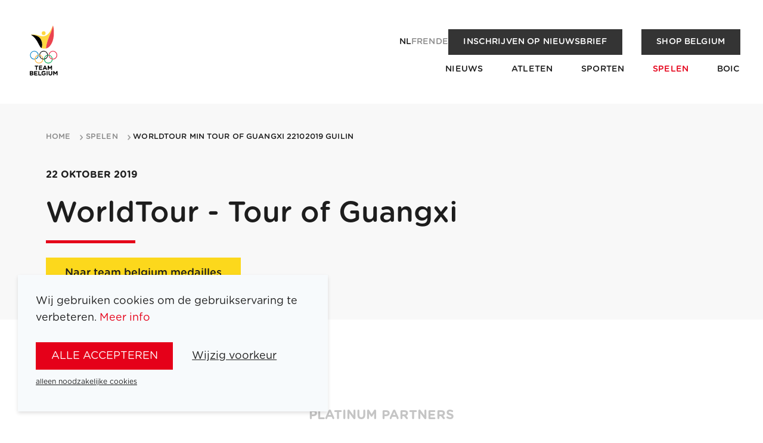

--- FILE ---
content_type: text/html; charset=utf-8
request_url: https://www.google.com/recaptcha/api2/anchor?ar=1&k=6Le9Sl8mAAAAABeQLwHqhxrTwzszkSaXdiz777Ig&co=aHR0cHM6Ly93d3cudGVhbWJlbGdpdW0uYmU6NDQz&hl=en&v=N67nZn4AqZkNcbeMu4prBgzg&size=invisible&anchor-ms=20000&execute-ms=30000&cb=ma5g5zqmj7mg
body_size: 48729
content:
<!DOCTYPE HTML><html dir="ltr" lang="en"><head><meta http-equiv="Content-Type" content="text/html; charset=UTF-8">
<meta http-equiv="X-UA-Compatible" content="IE=edge">
<title>reCAPTCHA</title>
<style type="text/css">
/* cyrillic-ext */
@font-face {
  font-family: 'Roboto';
  font-style: normal;
  font-weight: 400;
  font-stretch: 100%;
  src: url(//fonts.gstatic.com/s/roboto/v48/KFO7CnqEu92Fr1ME7kSn66aGLdTylUAMa3GUBHMdazTgWw.woff2) format('woff2');
  unicode-range: U+0460-052F, U+1C80-1C8A, U+20B4, U+2DE0-2DFF, U+A640-A69F, U+FE2E-FE2F;
}
/* cyrillic */
@font-face {
  font-family: 'Roboto';
  font-style: normal;
  font-weight: 400;
  font-stretch: 100%;
  src: url(//fonts.gstatic.com/s/roboto/v48/KFO7CnqEu92Fr1ME7kSn66aGLdTylUAMa3iUBHMdazTgWw.woff2) format('woff2');
  unicode-range: U+0301, U+0400-045F, U+0490-0491, U+04B0-04B1, U+2116;
}
/* greek-ext */
@font-face {
  font-family: 'Roboto';
  font-style: normal;
  font-weight: 400;
  font-stretch: 100%;
  src: url(//fonts.gstatic.com/s/roboto/v48/KFO7CnqEu92Fr1ME7kSn66aGLdTylUAMa3CUBHMdazTgWw.woff2) format('woff2');
  unicode-range: U+1F00-1FFF;
}
/* greek */
@font-face {
  font-family: 'Roboto';
  font-style: normal;
  font-weight: 400;
  font-stretch: 100%;
  src: url(//fonts.gstatic.com/s/roboto/v48/KFO7CnqEu92Fr1ME7kSn66aGLdTylUAMa3-UBHMdazTgWw.woff2) format('woff2');
  unicode-range: U+0370-0377, U+037A-037F, U+0384-038A, U+038C, U+038E-03A1, U+03A3-03FF;
}
/* math */
@font-face {
  font-family: 'Roboto';
  font-style: normal;
  font-weight: 400;
  font-stretch: 100%;
  src: url(//fonts.gstatic.com/s/roboto/v48/KFO7CnqEu92Fr1ME7kSn66aGLdTylUAMawCUBHMdazTgWw.woff2) format('woff2');
  unicode-range: U+0302-0303, U+0305, U+0307-0308, U+0310, U+0312, U+0315, U+031A, U+0326-0327, U+032C, U+032F-0330, U+0332-0333, U+0338, U+033A, U+0346, U+034D, U+0391-03A1, U+03A3-03A9, U+03B1-03C9, U+03D1, U+03D5-03D6, U+03F0-03F1, U+03F4-03F5, U+2016-2017, U+2034-2038, U+203C, U+2040, U+2043, U+2047, U+2050, U+2057, U+205F, U+2070-2071, U+2074-208E, U+2090-209C, U+20D0-20DC, U+20E1, U+20E5-20EF, U+2100-2112, U+2114-2115, U+2117-2121, U+2123-214F, U+2190, U+2192, U+2194-21AE, U+21B0-21E5, U+21F1-21F2, U+21F4-2211, U+2213-2214, U+2216-22FF, U+2308-230B, U+2310, U+2319, U+231C-2321, U+2336-237A, U+237C, U+2395, U+239B-23B7, U+23D0, U+23DC-23E1, U+2474-2475, U+25AF, U+25B3, U+25B7, U+25BD, U+25C1, U+25CA, U+25CC, U+25FB, U+266D-266F, U+27C0-27FF, U+2900-2AFF, U+2B0E-2B11, U+2B30-2B4C, U+2BFE, U+3030, U+FF5B, U+FF5D, U+1D400-1D7FF, U+1EE00-1EEFF;
}
/* symbols */
@font-face {
  font-family: 'Roboto';
  font-style: normal;
  font-weight: 400;
  font-stretch: 100%;
  src: url(//fonts.gstatic.com/s/roboto/v48/KFO7CnqEu92Fr1ME7kSn66aGLdTylUAMaxKUBHMdazTgWw.woff2) format('woff2');
  unicode-range: U+0001-000C, U+000E-001F, U+007F-009F, U+20DD-20E0, U+20E2-20E4, U+2150-218F, U+2190, U+2192, U+2194-2199, U+21AF, U+21E6-21F0, U+21F3, U+2218-2219, U+2299, U+22C4-22C6, U+2300-243F, U+2440-244A, U+2460-24FF, U+25A0-27BF, U+2800-28FF, U+2921-2922, U+2981, U+29BF, U+29EB, U+2B00-2BFF, U+4DC0-4DFF, U+FFF9-FFFB, U+10140-1018E, U+10190-1019C, U+101A0, U+101D0-101FD, U+102E0-102FB, U+10E60-10E7E, U+1D2C0-1D2D3, U+1D2E0-1D37F, U+1F000-1F0FF, U+1F100-1F1AD, U+1F1E6-1F1FF, U+1F30D-1F30F, U+1F315, U+1F31C, U+1F31E, U+1F320-1F32C, U+1F336, U+1F378, U+1F37D, U+1F382, U+1F393-1F39F, U+1F3A7-1F3A8, U+1F3AC-1F3AF, U+1F3C2, U+1F3C4-1F3C6, U+1F3CA-1F3CE, U+1F3D4-1F3E0, U+1F3ED, U+1F3F1-1F3F3, U+1F3F5-1F3F7, U+1F408, U+1F415, U+1F41F, U+1F426, U+1F43F, U+1F441-1F442, U+1F444, U+1F446-1F449, U+1F44C-1F44E, U+1F453, U+1F46A, U+1F47D, U+1F4A3, U+1F4B0, U+1F4B3, U+1F4B9, U+1F4BB, U+1F4BF, U+1F4C8-1F4CB, U+1F4D6, U+1F4DA, U+1F4DF, U+1F4E3-1F4E6, U+1F4EA-1F4ED, U+1F4F7, U+1F4F9-1F4FB, U+1F4FD-1F4FE, U+1F503, U+1F507-1F50B, U+1F50D, U+1F512-1F513, U+1F53E-1F54A, U+1F54F-1F5FA, U+1F610, U+1F650-1F67F, U+1F687, U+1F68D, U+1F691, U+1F694, U+1F698, U+1F6AD, U+1F6B2, U+1F6B9-1F6BA, U+1F6BC, U+1F6C6-1F6CF, U+1F6D3-1F6D7, U+1F6E0-1F6EA, U+1F6F0-1F6F3, U+1F6F7-1F6FC, U+1F700-1F7FF, U+1F800-1F80B, U+1F810-1F847, U+1F850-1F859, U+1F860-1F887, U+1F890-1F8AD, U+1F8B0-1F8BB, U+1F8C0-1F8C1, U+1F900-1F90B, U+1F93B, U+1F946, U+1F984, U+1F996, U+1F9E9, U+1FA00-1FA6F, U+1FA70-1FA7C, U+1FA80-1FA89, U+1FA8F-1FAC6, U+1FACE-1FADC, U+1FADF-1FAE9, U+1FAF0-1FAF8, U+1FB00-1FBFF;
}
/* vietnamese */
@font-face {
  font-family: 'Roboto';
  font-style: normal;
  font-weight: 400;
  font-stretch: 100%;
  src: url(//fonts.gstatic.com/s/roboto/v48/KFO7CnqEu92Fr1ME7kSn66aGLdTylUAMa3OUBHMdazTgWw.woff2) format('woff2');
  unicode-range: U+0102-0103, U+0110-0111, U+0128-0129, U+0168-0169, U+01A0-01A1, U+01AF-01B0, U+0300-0301, U+0303-0304, U+0308-0309, U+0323, U+0329, U+1EA0-1EF9, U+20AB;
}
/* latin-ext */
@font-face {
  font-family: 'Roboto';
  font-style: normal;
  font-weight: 400;
  font-stretch: 100%;
  src: url(//fonts.gstatic.com/s/roboto/v48/KFO7CnqEu92Fr1ME7kSn66aGLdTylUAMa3KUBHMdazTgWw.woff2) format('woff2');
  unicode-range: U+0100-02BA, U+02BD-02C5, U+02C7-02CC, U+02CE-02D7, U+02DD-02FF, U+0304, U+0308, U+0329, U+1D00-1DBF, U+1E00-1E9F, U+1EF2-1EFF, U+2020, U+20A0-20AB, U+20AD-20C0, U+2113, U+2C60-2C7F, U+A720-A7FF;
}
/* latin */
@font-face {
  font-family: 'Roboto';
  font-style: normal;
  font-weight: 400;
  font-stretch: 100%;
  src: url(//fonts.gstatic.com/s/roboto/v48/KFO7CnqEu92Fr1ME7kSn66aGLdTylUAMa3yUBHMdazQ.woff2) format('woff2');
  unicode-range: U+0000-00FF, U+0131, U+0152-0153, U+02BB-02BC, U+02C6, U+02DA, U+02DC, U+0304, U+0308, U+0329, U+2000-206F, U+20AC, U+2122, U+2191, U+2193, U+2212, U+2215, U+FEFF, U+FFFD;
}
/* cyrillic-ext */
@font-face {
  font-family: 'Roboto';
  font-style: normal;
  font-weight: 500;
  font-stretch: 100%;
  src: url(//fonts.gstatic.com/s/roboto/v48/KFO7CnqEu92Fr1ME7kSn66aGLdTylUAMa3GUBHMdazTgWw.woff2) format('woff2');
  unicode-range: U+0460-052F, U+1C80-1C8A, U+20B4, U+2DE0-2DFF, U+A640-A69F, U+FE2E-FE2F;
}
/* cyrillic */
@font-face {
  font-family: 'Roboto';
  font-style: normal;
  font-weight: 500;
  font-stretch: 100%;
  src: url(//fonts.gstatic.com/s/roboto/v48/KFO7CnqEu92Fr1ME7kSn66aGLdTylUAMa3iUBHMdazTgWw.woff2) format('woff2');
  unicode-range: U+0301, U+0400-045F, U+0490-0491, U+04B0-04B1, U+2116;
}
/* greek-ext */
@font-face {
  font-family: 'Roboto';
  font-style: normal;
  font-weight: 500;
  font-stretch: 100%;
  src: url(//fonts.gstatic.com/s/roboto/v48/KFO7CnqEu92Fr1ME7kSn66aGLdTylUAMa3CUBHMdazTgWw.woff2) format('woff2');
  unicode-range: U+1F00-1FFF;
}
/* greek */
@font-face {
  font-family: 'Roboto';
  font-style: normal;
  font-weight: 500;
  font-stretch: 100%;
  src: url(//fonts.gstatic.com/s/roboto/v48/KFO7CnqEu92Fr1ME7kSn66aGLdTylUAMa3-UBHMdazTgWw.woff2) format('woff2');
  unicode-range: U+0370-0377, U+037A-037F, U+0384-038A, U+038C, U+038E-03A1, U+03A3-03FF;
}
/* math */
@font-face {
  font-family: 'Roboto';
  font-style: normal;
  font-weight: 500;
  font-stretch: 100%;
  src: url(//fonts.gstatic.com/s/roboto/v48/KFO7CnqEu92Fr1ME7kSn66aGLdTylUAMawCUBHMdazTgWw.woff2) format('woff2');
  unicode-range: U+0302-0303, U+0305, U+0307-0308, U+0310, U+0312, U+0315, U+031A, U+0326-0327, U+032C, U+032F-0330, U+0332-0333, U+0338, U+033A, U+0346, U+034D, U+0391-03A1, U+03A3-03A9, U+03B1-03C9, U+03D1, U+03D5-03D6, U+03F0-03F1, U+03F4-03F5, U+2016-2017, U+2034-2038, U+203C, U+2040, U+2043, U+2047, U+2050, U+2057, U+205F, U+2070-2071, U+2074-208E, U+2090-209C, U+20D0-20DC, U+20E1, U+20E5-20EF, U+2100-2112, U+2114-2115, U+2117-2121, U+2123-214F, U+2190, U+2192, U+2194-21AE, U+21B0-21E5, U+21F1-21F2, U+21F4-2211, U+2213-2214, U+2216-22FF, U+2308-230B, U+2310, U+2319, U+231C-2321, U+2336-237A, U+237C, U+2395, U+239B-23B7, U+23D0, U+23DC-23E1, U+2474-2475, U+25AF, U+25B3, U+25B7, U+25BD, U+25C1, U+25CA, U+25CC, U+25FB, U+266D-266F, U+27C0-27FF, U+2900-2AFF, U+2B0E-2B11, U+2B30-2B4C, U+2BFE, U+3030, U+FF5B, U+FF5D, U+1D400-1D7FF, U+1EE00-1EEFF;
}
/* symbols */
@font-face {
  font-family: 'Roboto';
  font-style: normal;
  font-weight: 500;
  font-stretch: 100%;
  src: url(//fonts.gstatic.com/s/roboto/v48/KFO7CnqEu92Fr1ME7kSn66aGLdTylUAMaxKUBHMdazTgWw.woff2) format('woff2');
  unicode-range: U+0001-000C, U+000E-001F, U+007F-009F, U+20DD-20E0, U+20E2-20E4, U+2150-218F, U+2190, U+2192, U+2194-2199, U+21AF, U+21E6-21F0, U+21F3, U+2218-2219, U+2299, U+22C4-22C6, U+2300-243F, U+2440-244A, U+2460-24FF, U+25A0-27BF, U+2800-28FF, U+2921-2922, U+2981, U+29BF, U+29EB, U+2B00-2BFF, U+4DC0-4DFF, U+FFF9-FFFB, U+10140-1018E, U+10190-1019C, U+101A0, U+101D0-101FD, U+102E0-102FB, U+10E60-10E7E, U+1D2C0-1D2D3, U+1D2E0-1D37F, U+1F000-1F0FF, U+1F100-1F1AD, U+1F1E6-1F1FF, U+1F30D-1F30F, U+1F315, U+1F31C, U+1F31E, U+1F320-1F32C, U+1F336, U+1F378, U+1F37D, U+1F382, U+1F393-1F39F, U+1F3A7-1F3A8, U+1F3AC-1F3AF, U+1F3C2, U+1F3C4-1F3C6, U+1F3CA-1F3CE, U+1F3D4-1F3E0, U+1F3ED, U+1F3F1-1F3F3, U+1F3F5-1F3F7, U+1F408, U+1F415, U+1F41F, U+1F426, U+1F43F, U+1F441-1F442, U+1F444, U+1F446-1F449, U+1F44C-1F44E, U+1F453, U+1F46A, U+1F47D, U+1F4A3, U+1F4B0, U+1F4B3, U+1F4B9, U+1F4BB, U+1F4BF, U+1F4C8-1F4CB, U+1F4D6, U+1F4DA, U+1F4DF, U+1F4E3-1F4E6, U+1F4EA-1F4ED, U+1F4F7, U+1F4F9-1F4FB, U+1F4FD-1F4FE, U+1F503, U+1F507-1F50B, U+1F50D, U+1F512-1F513, U+1F53E-1F54A, U+1F54F-1F5FA, U+1F610, U+1F650-1F67F, U+1F687, U+1F68D, U+1F691, U+1F694, U+1F698, U+1F6AD, U+1F6B2, U+1F6B9-1F6BA, U+1F6BC, U+1F6C6-1F6CF, U+1F6D3-1F6D7, U+1F6E0-1F6EA, U+1F6F0-1F6F3, U+1F6F7-1F6FC, U+1F700-1F7FF, U+1F800-1F80B, U+1F810-1F847, U+1F850-1F859, U+1F860-1F887, U+1F890-1F8AD, U+1F8B0-1F8BB, U+1F8C0-1F8C1, U+1F900-1F90B, U+1F93B, U+1F946, U+1F984, U+1F996, U+1F9E9, U+1FA00-1FA6F, U+1FA70-1FA7C, U+1FA80-1FA89, U+1FA8F-1FAC6, U+1FACE-1FADC, U+1FADF-1FAE9, U+1FAF0-1FAF8, U+1FB00-1FBFF;
}
/* vietnamese */
@font-face {
  font-family: 'Roboto';
  font-style: normal;
  font-weight: 500;
  font-stretch: 100%;
  src: url(//fonts.gstatic.com/s/roboto/v48/KFO7CnqEu92Fr1ME7kSn66aGLdTylUAMa3OUBHMdazTgWw.woff2) format('woff2');
  unicode-range: U+0102-0103, U+0110-0111, U+0128-0129, U+0168-0169, U+01A0-01A1, U+01AF-01B0, U+0300-0301, U+0303-0304, U+0308-0309, U+0323, U+0329, U+1EA0-1EF9, U+20AB;
}
/* latin-ext */
@font-face {
  font-family: 'Roboto';
  font-style: normal;
  font-weight: 500;
  font-stretch: 100%;
  src: url(//fonts.gstatic.com/s/roboto/v48/KFO7CnqEu92Fr1ME7kSn66aGLdTylUAMa3KUBHMdazTgWw.woff2) format('woff2');
  unicode-range: U+0100-02BA, U+02BD-02C5, U+02C7-02CC, U+02CE-02D7, U+02DD-02FF, U+0304, U+0308, U+0329, U+1D00-1DBF, U+1E00-1E9F, U+1EF2-1EFF, U+2020, U+20A0-20AB, U+20AD-20C0, U+2113, U+2C60-2C7F, U+A720-A7FF;
}
/* latin */
@font-face {
  font-family: 'Roboto';
  font-style: normal;
  font-weight: 500;
  font-stretch: 100%;
  src: url(//fonts.gstatic.com/s/roboto/v48/KFO7CnqEu92Fr1ME7kSn66aGLdTylUAMa3yUBHMdazQ.woff2) format('woff2');
  unicode-range: U+0000-00FF, U+0131, U+0152-0153, U+02BB-02BC, U+02C6, U+02DA, U+02DC, U+0304, U+0308, U+0329, U+2000-206F, U+20AC, U+2122, U+2191, U+2193, U+2212, U+2215, U+FEFF, U+FFFD;
}
/* cyrillic-ext */
@font-face {
  font-family: 'Roboto';
  font-style: normal;
  font-weight: 900;
  font-stretch: 100%;
  src: url(//fonts.gstatic.com/s/roboto/v48/KFO7CnqEu92Fr1ME7kSn66aGLdTylUAMa3GUBHMdazTgWw.woff2) format('woff2');
  unicode-range: U+0460-052F, U+1C80-1C8A, U+20B4, U+2DE0-2DFF, U+A640-A69F, U+FE2E-FE2F;
}
/* cyrillic */
@font-face {
  font-family: 'Roboto';
  font-style: normal;
  font-weight: 900;
  font-stretch: 100%;
  src: url(//fonts.gstatic.com/s/roboto/v48/KFO7CnqEu92Fr1ME7kSn66aGLdTylUAMa3iUBHMdazTgWw.woff2) format('woff2');
  unicode-range: U+0301, U+0400-045F, U+0490-0491, U+04B0-04B1, U+2116;
}
/* greek-ext */
@font-face {
  font-family: 'Roboto';
  font-style: normal;
  font-weight: 900;
  font-stretch: 100%;
  src: url(//fonts.gstatic.com/s/roboto/v48/KFO7CnqEu92Fr1ME7kSn66aGLdTylUAMa3CUBHMdazTgWw.woff2) format('woff2');
  unicode-range: U+1F00-1FFF;
}
/* greek */
@font-face {
  font-family: 'Roboto';
  font-style: normal;
  font-weight: 900;
  font-stretch: 100%;
  src: url(//fonts.gstatic.com/s/roboto/v48/KFO7CnqEu92Fr1ME7kSn66aGLdTylUAMa3-UBHMdazTgWw.woff2) format('woff2');
  unicode-range: U+0370-0377, U+037A-037F, U+0384-038A, U+038C, U+038E-03A1, U+03A3-03FF;
}
/* math */
@font-face {
  font-family: 'Roboto';
  font-style: normal;
  font-weight: 900;
  font-stretch: 100%;
  src: url(//fonts.gstatic.com/s/roboto/v48/KFO7CnqEu92Fr1ME7kSn66aGLdTylUAMawCUBHMdazTgWw.woff2) format('woff2');
  unicode-range: U+0302-0303, U+0305, U+0307-0308, U+0310, U+0312, U+0315, U+031A, U+0326-0327, U+032C, U+032F-0330, U+0332-0333, U+0338, U+033A, U+0346, U+034D, U+0391-03A1, U+03A3-03A9, U+03B1-03C9, U+03D1, U+03D5-03D6, U+03F0-03F1, U+03F4-03F5, U+2016-2017, U+2034-2038, U+203C, U+2040, U+2043, U+2047, U+2050, U+2057, U+205F, U+2070-2071, U+2074-208E, U+2090-209C, U+20D0-20DC, U+20E1, U+20E5-20EF, U+2100-2112, U+2114-2115, U+2117-2121, U+2123-214F, U+2190, U+2192, U+2194-21AE, U+21B0-21E5, U+21F1-21F2, U+21F4-2211, U+2213-2214, U+2216-22FF, U+2308-230B, U+2310, U+2319, U+231C-2321, U+2336-237A, U+237C, U+2395, U+239B-23B7, U+23D0, U+23DC-23E1, U+2474-2475, U+25AF, U+25B3, U+25B7, U+25BD, U+25C1, U+25CA, U+25CC, U+25FB, U+266D-266F, U+27C0-27FF, U+2900-2AFF, U+2B0E-2B11, U+2B30-2B4C, U+2BFE, U+3030, U+FF5B, U+FF5D, U+1D400-1D7FF, U+1EE00-1EEFF;
}
/* symbols */
@font-face {
  font-family: 'Roboto';
  font-style: normal;
  font-weight: 900;
  font-stretch: 100%;
  src: url(//fonts.gstatic.com/s/roboto/v48/KFO7CnqEu92Fr1ME7kSn66aGLdTylUAMaxKUBHMdazTgWw.woff2) format('woff2');
  unicode-range: U+0001-000C, U+000E-001F, U+007F-009F, U+20DD-20E0, U+20E2-20E4, U+2150-218F, U+2190, U+2192, U+2194-2199, U+21AF, U+21E6-21F0, U+21F3, U+2218-2219, U+2299, U+22C4-22C6, U+2300-243F, U+2440-244A, U+2460-24FF, U+25A0-27BF, U+2800-28FF, U+2921-2922, U+2981, U+29BF, U+29EB, U+2B00-2BFF, U+4DC0-4DFF, U+FFF9-FFFB, U+10140-1018E, U+10190-1019C, U+101A0, U+101D0-101FD, U+102E0-102FB, U+10E60-10E7E, U+1D2C0-1D2D3, U+1D2E0-1D37F, U+1F000-1F0FF, U+1F100-1F1AD, U+1F1E6-1F1FF, U+1F30D-1F30F, U+1F315, U+1F31C, U+1F31E, U+1F320-1F32C, U+1F336, U+1F378, U+1F37D, U+1F382, U+1F393-1F39F, U+1F3A7-1F3A8, U+1F3AC-1F3AF, U+1F3C2, U+1F3C4-1F3C6, U+1F3CA-1F3CE, U+1F3D4-1F3E0, U+1F3ED, U+1F3F1-1F3F3, U+1F3F5-1F3F7, U+1F408, U+1F415, U+1F41F, U+1F426, U+1F43F, U+1F441-1F442, U+1F444, U+1F446-1F449, U+1F44C-1F44E, U+1F453, U+1F46A, U+1F47D, U+1F4A3, U+1F4B0, U+1F4B3, U+1F4B9, U+1F4BB, U+1F4BF, U+1F4C8-1F4CB, U+1F4D6, U+1F4DA, U+1F4DF, U+1F4E3-1F4E6, U+1F4EA-1F4ED, U+1F4F7, U+1F4F9-1F4FB, U+1F4FD-1F4FE, U+1F503, U+1F507-1F50B, U+1F50D, U+1F512-1F513, U+1F53E-1F54A, U+1F54F-1F5FA, U+1F610, U+1F650-1F67F, U+1F687, U+1F68D, U+1F691, U+1F694, U+1F698, U+1F6AD, U+1F6B2, U+1F6B9-1F6BA, U+1F6BC, U+1F6C6-1F6CF, U+1F6D3-1F6D7, U+1F6E0-1F6EA, U+1F6F0-1F6F3, U+1F6F7-1F6FC, U+1F700-1F7FF, U+1F800-1F80B, U+1F810-1F847, U+1F850-1F859, U+1F860-1F887, U+1F890-1F8AD, U+1F8B0-1F8BB, U+1F8C0-1F8C1, U+1F900-1F90B, U+1F93B, U+1F946, U+1F984, U+1F996, U+1F9E9, U+1FA00-1FA6F, U+1FA70-1FA7C, U+1FA80-1FA89, U+1FA8F-1FAC6, U+1FACE-1FADC, U+1FADF-1FAE9, U+1FAF0-1FAF8, U+1FB00-1FBFF;
}
/* vietnamese */
@font-face {
  font-family: 'Roboto';
  font-style: normal;
  font-weight: 900;
  font-stretch: 100%;
  src: url(//fonts.gstatic.com/s/roboto/v48/KFO7CnqEu92Fr1ME7kSn66aGLdTylUAMa3OUBHMdazTgWw.woff2) format('woff2');
  unicode-range: U+0102-0103, U+0110-0111, U+0128-0129, U+0168-0169, U+01A0-01A1, U+01AF-01B0, U+0300-0301, U+0303-0304, U+0308-0309, U+0323, U+0329, U+1EA0-1EF9, U+20AB;
}
/* latin-ext */
@font-face {
  font-family: 'Roboto';
  font-style: normal;
  font-weight: 900;
  font-stretch: 100%;
  src: url(//fonts.gstatic.com/s/roboto/v48/KFO7CnqEu92Fr1ME7kSn66aGLdTylUAMa3KUBHMdazTgWw.woff2) format('woff2');
  unicode-range: U+0100-02BA, U+02BD-02C5, U+02C7-02CC, U+02CE-02D7, U+02DD-02FF, U+0304, U+0308, U+0329, U+1D00-1DBF, U+1E00-1E9F, U+1EF2-1EFF, U+2020, U+20A0-20AB, U+20AD-20C0, U+2113, U+2C60-2C7F, U+A720-A7FF;
}
/* latin */
@font-face {
  font-family: 'Roboto';
  font-style: normal;
  font-weight: 900;
  font-stretch: 100%;
  src: url(//fonts.gstatic.com/s/roboto/v48/KFO7CnqEu92Fr1ME7kSn66aGLdTylUAMa3yUBHMdazQ.woff2) format('woff2');
  unicode-range: U+0000-00FF, U+0131, U+0152-0153, U+02BB-02BC, U+02C6, U+02DA, U+02DC, U+0304, U+0308, U+0329, U+2000-206F, U+20AC, U+2122, U+2191, U+2193, U+2212, U+2215, U+FEFF, U+FFFD;
}

</style>
<link rel="stylesheet" type="text/css" href="https://www.gstatic.com/recaptcha/releases/N67nZn4AqZkNcbeMu4prBgzg/styles__ltr.css">
<script nonce="N2VW7MB2qKjKl-jgSAmWwg" type="text/javascript">window['__recaptcha_api'] = 'https://www.google.com/recaptcha/api2/';</script>
<script type="text/javascript" src="https://www.gstatic.com/recaptcha/releases/N67nZn4AqZkNcbeMu4prBgzg/recaptcha__en.js" nonce="N2VW7MB2qKjKl-jgSAmWwg">
      
    </script></head>
<body><div id="rc-anchor-alert" class="rc-anchor-alert"></div>
<input type="hidden" id="recaptcha-token" value="[base64]">
<script type="text/javascript" nonce="N2VW7MB2qKjKl-jgSAmWwg">
      recaptcha.anchor.Main.init("[\x22ainput\x22,[\x22bgdata\x22,\x22\x22,\[base64]/[base64]/[base64]/[base64]/[base64]/[base64]/[base64]/[base64]/bmV3IFlbcV0oQVswXSk6aD09Mj9uZXcgWVtxXShBWzBdLEFbMV0pOmg9PTM/bmV3IFlbcV0oQVswXSxBWzFdLEFbMl0pOmg9PTQ/[base64]/aXcoSS5ILEkpOngoOCx0cnVlLEkpfSxFMj12LnJlcXVlc3RJZGxlQ2FsbGJhY2s/[base64]/[base64]/[base64]/[base64]\\u003d\x22,\[base64]\x22,\x22wo5WIsKyw4Fqw5vDkG9Yw5tqXcK4Rzxkwo7CrsO+a8ObwrwGEgQbGcK6I0/DnSRHwqrDpsO2HWjCkD/CucOLDsK+VsK5TsObwqzCnV4Hwp8AwrPDhVrCgsOvK8OCwozDlcOLw5wWwpV+w4QjPgvClsKqNcKNEcOTUnPDk0fDqMKew4/Dr1IiwpdBw5vDgsOawrZ2wp7CgMKcVcKNT8K/McK/Tm3DkVZpwpbDvUBfSSTCsMOoRm9gFMOfIMKkw5VxTXjDg8KyK8OUcinDgVTCicKNw5LCmXZhwrcawp9Aw5XDhS3CtMKRPQA6wqI9wojDi8KWwozCn8O4wr5SwoTDksKNw7XDp8K2wrvDlQ/Cl3B1JSgzwpfDjcObw70mZEQcYRjDnC0QO8Kvw5c0w4rDgsKIw6HDp8Oiw64nw7MfAMOAwrUGw4dKCcO0wpzCpmnCicOSw6/DksOfHsK0csOPwpthGsOXUsOvQWXCgcK2w6vDvDjCicKAwpMZwp/CicKLwojCuWRqwqPDoMO9BMOWfsObOcOWIMO+w7FZwpHClMOcw4/CmMO6w4HDjcORecK5w4Qcw7xuFsKfw6sxwozDuS4fT24Zw6BTwpViEglSecOcwpbCssKZw6rCiSPDuxw0JsOiZ8OSRMOkw63CiMOkUwnDs2B/JTvDmcOGL8O+H1obeMOMC0jDm8OvFcKgwrbClMO8K8KIw5HDjXrDghbCtlvCqMOfw5nDiMKwN3kMDUpmBxzCl8OQw6XCoMKvwozDq8ObSsKNCTlTE206wqgnZ8OLJg3Ds8KRwrcrw5/[base64]/Cn8OdwpJBKcKYwozDr8OdbcOgf8Kfwq/CkMKFwp7DihZyw7XCpMKbWsKzUcKCYcKhAlvCiWXDoMOMCcOBJAIdwo5bwojCv0bDgm0PCMKULH7Cj1grwro8AWzDuSnCp3/CkW/DjsO4w6rDi8OawrTCuizDqVnDlMODwqVwIsK4w6Udw7fCu3RhwpxaDhzDoFTDjsKzwrklMmbCsCXDkMKgUUTDm0YAI1AYwpcILsKiw73CrsOaWMKaEQNafwgOwrJQw7bCmMOPOFZaXcKow6swwrcHa0MwKEzDmcKSTCA/UFfDq8OBw7rDtW3Cu8OxXhZtFg/Dr8OQAzTCucOaw6rDlCrDgSAeTsKvw4Nfw4/CoSwswofDr21FM8OOw4Z5w4xpw5QjMcKbR8OZL8OHXsKQw78pwr0rw6AgfMOCFMO6FMO/w6vCvcKVwrfCrjRsw6XDnWkQWcOrf8KgScK0U8ODUjxYWsOMw7bDj8K9wojCkMKxbVhjXsKrdVx/wrDDosKfw7LCjsKEG8KNCV9gfD4fRU1ke8OrYsKxwqPCuMKmwqg4w6TCssK9w6Z6PsO4ZsOiWMOow7s3w6rCm8OiwpLDgMOHwqBbf33CpnvCs8One0HCpcK1wojDhRLDsEnCq8O0w5x+DMK1TcOJw6/Ctx7Cvj1PwrnDt8KpRMOIw5zDkMOxw5gjCsK3w4/Cp8OmAcKQwrRodMKQcgnDp8K1w43CmmQQwqHDpcK7UHPDh03Di8OIw65Cw7wKCMKXw55UcsOYeBXDlsK7LCzCn0PDiy9iQsOjamnDo1zCswXDl1jCoFfCjF1Xe8K7esKswrXDrsKTwq/DqSnDvWfCjGDCg8Kxw6wjKSvDgGHCmTPCisORRMOQw5ckwo4TDcOAaWM1wpoFQ1RJwrbCpcO7HsKVCSLDuEzCucOgw7PCoyRww4DCrHfDsVx3PwrDh2F8cgDDr8OnD8Ocw4wTw5gAw50sbCt/AWvCjcOMw5vCu31/[base64]/[base64]/CoMOSw57Dj8Omwq/CmlTDssK7RcOFK8KXwqzCisKvw6DCusKNw5nCosKEwrd9TDcewpHDqk7ChTRpQsKoRMKTwrHCu8Ohw4MdwrLCk8Knw5ktcQdmJxN/[base64]/[base64]/DqQbDocK3w4tow5sbB0IaIcKbwrrCjQDCicOpwq/ClRV7GRB9SAfDiFVlw67DvjJDwoRIdAfDncKnw7bDq8OzT3vChiDCksKQCMOPM391wqvDlsOXw4bCmH8qD8OWMsOGw5/[base64]/Cm8OeFHjDpAXCoV3ChVgLdH9mGSwTw4VUNsKUe8OPw6tCWlHCr8Oqw7vDkjjCm8OSSxxECTXDhMOPwpsSw5gRwovDtEd8QcK/[base64]/CgiEbUMKDwpDDh1J3MBHCvX8pw6dEMcKcUHl+dXrDjVJaw4BlwpfCtSrDl3pVw5dUKkHCilDCtsOLwphgY1/[base64]/DrcO2w6IpwqNZdQJJw6clw4LDqSjCm1o2BcOnDHkEwr9AVsKJKcO8w7rCtjIRwrBOw4fCg3HCnHDDiMOfN1fDjXrChF92w44ycATDlcKIwrMoGcOKw73DpFfCuE/CoBByXMOcLMOgccKWKC4wWGhpwro2wrTDogoxOcOswqrCv8KMwrdNUsOoG8OUw55NwohhFcKbwq/CnhPCvAbDtsO4di3DqsKjKcOiw7HDtEZGRH3DjnDDocOGw5N+KcOeLMK1wrEyw51fcU3CssO/O8OdIzJFwr7DhlhCw6ZQSnzCjzxlw6Rgwpsiw4YHYifChA7CicO5w7zCp8Olw6bDsxvClcKyw49zw51GwpQOUcO4OsOrOMK/KyvDlcOKwo3Dh1rCjMKNwrwCw7bCs0jDvcKYwo/DicO+wqHDh8OXWMKad8OXW313wrlXw7FnEADCoHrCvUvCsMOKw7ECRMOQWXMawok/PMOJBFIbw4XCicKiwr3Cn8KNwoMpaMOPwoTDpxXDoMORbsOqEhHCl8OgbibCi8Kiw6ZGwrHDiMOIwrotAjnCjcKkdSMqw7zCqhROw6rDiRkfX3M8w619wqhMZsOUFmzCm3/DusOjw5PCgidSw7TDq8Kmw6rCkcOTeMORS0zCpsOJwr/CgcOCwoV6wr3CqHgbX18uw77CuMKRMVspFcKkwqVedkTDsMK3Hl/DtVllwqI/wqVNw7BqHCUew6DDlMK+YHnDlhctw6XCkh1xdsKyw7nChsKJw6BGw4V+TsO7OW3CrjnDjRM7O8KpwpYrwprDtSlow6hCQcKBw77CvcKCJgvDuDN+wpzCtANIwpNxTH/Djj3Cu8Kmw4rChCTCqjLDhQNWX8KQwrnDhcKVw5TCqgEmwr3Ds8OOcHrCt8Oaw7XDscOcVjxWwpfCsh1TOVsMwoHCncO+wpXColt5Im/ClDrDisKdGsKQOn9Zw4/CtcKiFMK2wp1mw7pPw5jCo2jCkE0zMV3DnsKtXcKcw6Iww7PDhU/Dk0U5w4zConLClMOYJVIcMyBgYmrDo3F6wrDDo0/Dp8K+wqnDjzHCnsKlRsKUwrzCr8OzFsOuEQbDsygMe8OKZEHDj8OOacKfHcKYw4XCm8KLwrAuwoXDpmHCiDRrWXBBVWrDpEfCs8OuQMKTw5HCssKZw6bCksOswrwocnYtYQMVTFE7T8OiwrXChgnDv3U/wpxlw5TDn8Orw74Ew6TCssKPd1Mcw4YOacKcXibCpcK/B8KoOw9nw57DoCHDlsKNZmUQP8OGwq/[base64]/CoykZw6deIMKEwrYuV8OXMwFdZl8ga8K/wr3CqRwKIMK0wrp8Q8OJUcK1w5PDhV0pwozCq8KVwrAzw4gDQcKUwqLDggHDnsKnwpPCisKNAcKcT3LDtBTCgD/Dk8K4wpHCtMO5w4BGwr4pw5/[base64]/CqcKgw7rDnHPDowbDn8Kfw5h/XjtVwpMew4vDscKWw5J9wrTDtyQnwrTCq8OKKHdHwostw4c7w6d4wrkxd8O0w6lCBl4fBxXCqgxFD3w9wp7CkxxdCFnDmDvDq8K8IcOeT0nCg0FxM8O3w63CrzI1w7rClDPCk8K2d8KlLlxyQsKuwp4Sw7xfQMOlXcKsFzPDqcK/aCw0wpLCs3pOLsOyw7DCgMO1w6jDpsK3w7FKw5AUwrZ0w6lxw6nClVtgwqpUMgjDr8ORdcOywp9Kw5XDuDB7w7pcw7/Dk1rDsCHCmsKNwpNSBcOlPcOMFQnCscKkaMKww742w5nChRJxw6kJdWzCjzknw6cWPUUeT27DrsKpw7vDjcKAXCB2w4HCjUkJF8O1HhsHw4dwwrfDjGXCv37CslvChsOGw4wTw7RRwr7ChcK/ZMOKdyLDrMO7wrMjw58VwqQRwr1nw7IGwqYfw5Q9J3Nzw4ccWFsYRGzCnEIFwobDj8KxwqbDgcKVbMOhb8OAw4drw5s+cTvCoQA5CkU6wo7Dgyscw5/[base64]/S8OVWcOJwqLDisOQw6wvw7/CusOxdk7Dn0N2wrPDh29ZfMK5wptewpLCtj3CoFFbfGQ2w7jDm8Kdw6BrwrsUwonDg8KuATLDh8KUwoEWwpYCPcOZVSzCuMKnwrjCsMOwwpnDomA/w7zDgx41wqUnWhDCg8OeMwZucwwWMcOOYcOGPkcjZcKWw4PDkVBcwo16AFfDh0Z2w4DCiSXDgsOdBkFzw7jCmXdyw6HCpQNmcHfDnCfCvjHCnsOuwo3DlsO7f2TDiivDhsOoCzZBw7/CkWgYwpsUVMKAHMOFaDB4wq1tf8K3DE9Zwpkbwp7DpcKJIMO8OSnCnxLCi3PDtnPCm8Oiw4TDo8OWwplkRMOBHnQAfXMZQTfCvnLDmhzCm3LCiGYcLsOlFsObwoDDmD/DpzjClMKVZj3ClcO2fMOew4nDnMKiW8OPK8KEw7tEIUklw6TDlFnCksOmw5zCiSLDpX7DsXEbw5zCqcORw5MfJcKtw4HCixnDvMOdGwDDv8OxwrslVCFvAMKMIEFOw4pObsOSwq/[base64]/DiT/ClcO/w6UIH8OrF8OawpExeRXDmMKhw5nDlMKMwr/Dq8OsImfDrcOYPsKJw5dCfkZCOjrCn8KUw6vDgMKpwrfDpw5cXFZ8Q1DCvcKWcsOrV8KWw6XDqsOawqdhTcOGL8K+w7DDgcOHwqDDgiEPHcK2ERk0MsKqw7k2ZcKHcMKrwo/CssOuaz5mE2PDkcOsd8KyDk93e3XDm8OtPVoKJyEUw5h0w6gGAcOJwrJIw7nCsz1NQlnCn8O6w7UgwrUECxMCwpfCscKIKMOiDQvCicObw5XDmcO2w6bDhsKBwqjCozvDr8KWwpU5w7/ClsKbFHzCrg57T8KPwqLDmMO+wp0Kw6BmU8O1w6diLcO5QcO/[base64]/Ch8K8woRUSCPCkGphwoQ6HcO9w5jCiGx/[base64]/DtsKlDjpAw5wTw57ChkXDsVt4JMOsw4/CkMONBkDDt8KgShjDgcOtd3vCoMOPQgrCmWUab8OvXMOZw4LCl8K4wrzDqVzDv8Kbw55XBMOjwqFMwpXCrH7CiQPDi8KdISvDpBfDlsOgIFTCs8Otw7fCuE15IcO3ZyLDp8KNS8OxcMK1woBawpUtwrzCr8Ogw5nCucOLwpt/wpzCqcORw6zDjGXDlARwWS4RWnB/wpcHeMO+w7wgwpjDhCdTAUnDkA0Ww4FDwrV4w6vDmS7CiHEFw4zDr2Y/w5/ChyXDlHBAwpVZw4IowrQLIlzClsKoKsO2w4PDqsO1wpJQw7ZpM0hfYDJdB1rCtQFDd8OLw6XDiFEtJFnDhRYAH8Kww7fDg8KmWMOFw6Bjw4YbwprClDx4w4tRPCRGUCpaFsKCEsO8w7YnwrzDhsK/wr5zUsKLwoh6I8ODwroQJwAiwrhrw7/CvMKlN8OAwrLDvMOdw4vCvcOWU0kBLCbClBt6NcOSwp/DqAzDhz7DiwHCu8O2woAXLyXDk2jDjMKvQMOmw7wwwrhXwqDDvcOcwqZFAwvClRlVewY6wozCn8KfJ8OOw5DCj3FMwo0rQSDDsMOaR8OiL8KET8Khw5zCnkR7w6rDu8K0wp1rwqbDtknDtMKcasO4w7pbwrbCm27CuV5NWTzCt8Klw7tUZW/CuWfDi8KIPmXDqD8wHTPDqmTDtcOxw5s1bAJLFMOrw4vDoEoYw6jDl8O1wrAww6BYw6Euwp4EGMK/[base64]/CgDd6w7rCqlLDnC7Dm8Oaw7TDpTE7w63DmsODwpnDsmPDocKYw6PDnsKKbsOWJVA3NMKUG1FfbAEpw4h7wp/[base64]/G8Ofw53Di8KYwpETAMOvCcKkM17Dow/CosOfw6A2fcOXNsOow4YnMcKlw77Ct0Uiw4PDiCTDjSdDEjtrw452fcOjwqPCv0zCk8Krw5XDoTZdW8O/[base64]/Do8OswrLDjXt7GsOpQTMFOMOxSWbCssOzJcKLYMKNdF/ChhrDs8KbQ2xjUjQow7E0fhA0w4bCml3DoSbDigjCmBwwFMOYPkcow4BUwqXCvMK0w4TDqMKyUzB7w5rDuDR4w48SAhlFVh7CpTbCjnLCm8OIwq18w7rDmcOHw4RsNjsGCcOJw5/CkhTDt0bDucOwYcKHwoPCqSrCocKZBcKrw5oZMjx5dcOZw5sPMCvDisK/PMKWw7rCo1p3bX3CjBcPw79Cw5TCt1XCnzZGw7rDl8Olw6sxwojCk1ADHMOZfWwJwrtGQsKhYj/Dg8K4PSvCpkYnwrs5TcKZOMK3w41+UcOdWzrDuglkw7wrwptIeB5WasKFZ8K/[base64]/CuW0oYGNwOsO9J8OBw78jC8Ovw4rChxZJwpvCkMOxw4jCgcKZw7vClcOWasOCTMORw55eZ8K0w70LFcOdw4fCgMKnPsO3wp8bfsOowrN/[base64]/W3LCm2Zaw4vDtcKbU0PDvcKawpsewo9aDMK3FcO0JCrCnS/CuSc6w7NmTk/[base64]/wpIrw5Iywpl3wpHDhxrCh8OGSsK4wq7DvCPDk1k2TSHDqkQ2TS7CuRLCn2DDih/DpMKOw7dtw5DCq8OawqYuwrsuQHZgwpErH8KqT8KsE8OewoQawrpOw5vCqS/Ct8KiSsO8wq3Dp8Ozw5w5X2rCsy7ChMO7wrnDpy86SydXwqVxFsK0w6Z6esOGwotyw6ZZfcOVHRtiwq7CqcKpIsKlwrcWZBzChCPCvx/CuWguWxTCs0bDhcOWM3wtw6ddwrjCtG1IQTkhSMKtHDzDgcO3Y8OZw5FyRsOxw48yw6LDiMKUw6Y4w4tXw6NdZsKGw4NqKQDDuhlcw4wSw7PCisKcEU82dMOlHCLDt17CuCtDDR43wpAkwoTCqSDDgAbDjVZVwqzCsX/Dt2pBwoklwp/[base64]/OxHCusOMwpsXw6XDmGNqw4RdFMKkfMK2wovDoMKgXWZlw63DqQcTaWJYSMK0w79gYsOzwpbCgWzDoRssd8OPRRrCscOrwo3Dr8KxwqfDhHhbZg0nfjlBNMKTw5p/YlHDvMKfP8KHTX7CowPCvj7CjsO/w7LDuzrDtsKYw6PCg8OhEcOpJsOqLknCn247dsK2w6XDoMKXwrLDhMKtw4R1w7lRw53DusK+RsOLwp7CnFfCgcKVeVfDvcKgwr0BGwvCiMKkIMOXBMKawrnCg8Kye1HCj3HCoMKNw70iwpQtw79pfAEHfBc2wrjCvBvCsCdETRJkw4s1WSwzBcO/G3lXw44IPDoawooHb8KnXMKvUh3CmUrDusKMw4vDt2rCo8OLNQ80Nz3CksKewq/DosO7WMKSHcKPw57DtmTDjMKiLnPDt8KKLcO7worDnMOzcl/[base64]/CrsOZwpjCjRV1J8OQw5Z9EMOfw7paE8OCw77DildAw4Nnw5fCnH5LLMORwqvDosKlJsKLwpbDvMKcXMOMw5TCh3ZbdVUiaXXCrsOTw6E4b8OmA0B2wrPDjDnDtU/DvAIMMsKJw78lcsKKwrkbwrTDoMOeN0LDhcO/SVvCqzLDjMO7CcKdw5TDlF5Kwo7Cu8O8w7/[base64]/[base64]/CuMOcw7suwownJjpzS1Vfw4LDsXnDuGjCqwzCsMKRHghhVm5pw5gawoFOCMOfw7V/ZFjCvsK/w5TCn8OCbMOeScKfw6/CksKawr7DgyvCsMOWw5DDjsK7Amg2wpjClcOzwrjDly1lw7LDhMKtw5/CiQANw6IYfsOzUD/[base64]/DtsOAC8Kpw7HCoRomw6kVKMKiwrMkIlADw6zDuMKhJsOfw7w0YT/CscOIQ8KZw7bCoMOPw5t+BsOJwoLCosKMKMKgXQnDp8OzwprCnTzDikjDrMKgwqXDp8KtWsObwrbCqsORa3DCgGbDpzDDncOfwql7wrXDsgEjw5RTwpRSNMKDworCrFPDhsKJMMKaNWF9MMKYRjjDh8OSTgh5C8OCN8Kbw5Ebw43Ctyg/OcOdwrppSg3Dv8O8w5HDpMOiw6d1wrHCgGoOacKPw5BGXTTDlcKUYMKGw6DCrsOve8KUXMOZw7YXVGQKw4rDny4bWcOAwq/[base64]/DrsOpwrvDuMOaIcObwrjDlMOWw5Egw7fDn8O8wpo8wpDCusKyw47Dgj8aw5/CogzCmcKIGFfDrQnDuyPDkzReL8OuO3vDrU0zwoU1wpxkwrHDqDkjwrxCw7bDocOWw6YYwojDicK0TRJ8J8O1f8OdBcOTwpPCk2LDpHTChx1OwpLCrHPChW8TdcOWw7bCh8O0wr3CgcOrw6HCu8KYT8KAwq/ClmvDpCzDlsOwd8KvZsK0JlNzw57DgjTDt8O6HcK+d8ObNnEOb8OYWcOxUBrDk0B1UMK2w6nDn8OQw7zCnUM+w7g3w4Qrw4RBwpfCjjzDuBEIw5HCgCvCksOvLQ4awp5sw7Ycw7YXRsKww68HD8KEw7TCmcOrWMO5ampFwrPCtsKhEUF6IEjDu8Oow57ChX/Dgz3CssKbJinDkMOQw5TCngwdKsOLwqAlbi0SY8OVwqnDiBDDtCkXwopNYcKDU2VGwqTDpcOaF0YmZArDr8OJMXjCk3HCn8KDdsKHfmEdw51NUMK9w7bChAtdfMOzH8KxIxbCrMO+wpZuw7/DjmHCu8KhwqYGKnAZw5LDs8KFwqRtwotEO8OSFChLwoHDjcKyOETDqmjCk10Ed8OgwoUHKcOxA2R/[base64]/DiQENw7AewrfDt8OmwrhdZzjDnMOdwrYGSw8yw7c6DMOIEjnDqMOBZgd5w47Du09PFsOhdXrDiMKHw6DCvzrCmkfChsO8w6fCgmoLSMK3BXnDjmvDn8Kxw7B3wq/[base64]/Cm8OXw5JwwrjCiC13w4lDwoEYwrBBwo/DgcOOfMODwo4WwqF7NcK0IcOYdg3CqU7DgcOsWMKnc8KVwoFgwq52HcOuwqQhw5B5wo8XOMOGwqzCocOgfggYwqQrw7/DmMOgLsKIw7fCrcKrw4R1wq3CksKQw5TDg8OKDzA+wqNUw5wgHU1Jw6pAecObBsKaw5lewo9Vw67ClcKWwpIzCcKPwrzCtcKNHkrDr8KDXRtOw5JrJ0HDl8OSFMOlworDmcKHw6XDpAQQw5/CocKBwoAPw6rCiyTCh8KCwrrCnMKEwpE8MBfCnGBYWsOgdsKwV8KQGMOeXcOpw7BcFwfDksKydcO+egVzAcK7w6cNw4XCi8OtwqAiw73DscO4w73DvBBuURpgSz5lXzLDh8O/w7HCn8OQbAZ0Dz3CjsK0KEBCw71xamJFwqoJVGx0DMK/wrzCtx8pK8ObRsO/VcKAw7xjw7bDixNyw6XDqMOYb8OVAsKFBsK6wosXRCLDgFbCjsK/QsOoOwbDu1QTLQVVwqk1w4zDuMKGw7xhfcO1wrRgw4XDixtNwrDDuSvCp8ORMit+wo1mJUFPw5TCrWvDgMKAPsONDAk1PsO/[base64]/CpcKiOsO4w70udAcVw6nDmMOydQrDocO2w45Mw6zDoWEWwqNlfMK4wrDClcKnKcK0FTDCnhNcUFPCrsK6AWLDnHvDjsKlwq/DhcOaw5A0QhrCoWHDo140wodEa8KHFcKqWVvDvcKawokewrRAXlHCo2fCiMKOMBlKMQI9KnHClsKvwo44wpDCjMKuwpkiJwMtLW0GZ8K/[base64]/DixFjfHvCkMKueUXDiDnDlVfCsF4Tw6BDLynDjsODGsKFw5TDr8O2w4LCnUUJEsKEfyHDscKLw73Csj/CpAXDlcO3X8O3FsKIw6p4w7zDq0hxRXBlw7s4wotEMDFdWFhiw5QHw6BWw7HDqlYODXPCo8Kow6l7wowcw4TCssKcwrrCgMKwccOLeC1fw5Z6wpkQw5EJw4cHwqvDgxLCpFHDkcO2wrpjcm4lwqTCkMKURsOrR1EEwrQRN1tVRsOZMEQbRcOwfcK/w7TDi8KhZE7Cs8K0e1BKfWh0w4nDnwbDl1LCvkR+ScO1UB/[base64]/CqsKfZsKQW2dFXjB1wrkuwphuw6xZwonCn2LDknHDlgVow5vDlQ97w5xIMQ94w5nCsW3Dk8KXCG1YMWDCkmXCjcKTHGzCs8OHw4pgDRQswrI/ccO1FMKrwq0Lw4oxbsK3X8K6wrkDwqjCi3bCrMKYwqQSXsK/[base64]/YcOXfnd2w77DqGnChsKUal7Cn1DCs2tzwp/[base64]/Dmw/Cnm7CtnkYDcO0aFjDtyFfwonDm2IRw617woEIIFzDr8O2C8K/CcKBScKKbcKIbcKAXSBPe8KTVsOuER9Aw6vCoQbCiG7DmmHCi0rDvWRuw6U2EsOhSnMnwqHDoA5bIEfDvWNpw7XDn2PCksOow7nCuUhQw7vCqRhIwpvCn8K/w5/DscKkLzbClcK4FWEcwocww7J3wqzDsx/CgRvDumxoA8KJw5IRXcKewqtqfUjDhsOQEAd4JsKsw5PDpg/Cni4ITl9Kw5fCkMO8Z8Ocw4hswrQFwqsjwqk/VcKEw6nCqMKrAhzCscODwqHCi8K6OWPCgcOWwoPCtl7CkW3DmcO7GkcLecOKw4Bow5PCsUXDh8OuHMKqCx7DulDDscKoO8KfLUgXwrggfsOSwpYSCsO1WWEKwq3CqMOiwoB1wqk8TEDDrkwiwqDCn8Kiwq/Du8KbwqRcEDvDrsK7LlgnwrjDosK/IxM4L8OqwpHCoUTDicO6B2EWwp/DocKXO8OSEEjDhsOewrzDhcK/w7DCuHs5w5glfBxowphuTnknFUTDisOze2zCrk7DmEfDpcOtPWTCp8KNMTDColHCjyFWOsOowqjCj2/DnX4TB0zDjFHDtMOGwpMeGXAkR8OjecK5wqXClsOJGwzDpF7Ds8OqLcO4wrLDksKDckjDpmTChSdQwr7Dr8OQQcO2YRZQfCTClcKmO8OACcKDD3vCjcK6NcO3aw7Drj3Dh8OZB8KjwqhGwqXCrcO/w5LCtAwkN1nDo0kEw67CvMKGbcOkwoHDkyfDpsKYw6/Dh8O6eh/CnsKVO0smw4YvK3LCosO6w5LDqsOQBF5Ow6Edw7vDqHN3w4EaWkTCkSJFw43DuFXDkgPDk8KgRiPDmcOewqfDjMK9w7wqBQgow7UjNcKoa8O8JV/CoMKbwofCpcO8esOowpMlH8OiwrzCoMKSw5o3C8KWecKzUF/Cg8Ovwrxww5Jlwq3DuXPCrMKZw6PCgQDDlcKtwqHDmsOCD8KgZUQQw5TCgw0FcsKlwrnDssKqw6HChMKGTsKBw7/DmsKBCMOkwpTDlsK3wqXDiHcWAHoow4XCvTjCjXExw7QrEzcIwosWNcKAwoxrw5LDqsOYdcO7OUZ8OCDCn8O9dzJ6VcKxw7gVK8OJwp7DpnU7Q8K/OsOdw4jDjSnDocOnw7p/[base64]/LxPCrsO0EkTDicOWw5fCplDCq8KtNsKocMK2wqFywoosw6HDuyvCpSrCisKGw6M4QW5tYMOawqnDtmfDvsKjKjLDuXgQwpjCn8Oiwo4TwoHCj8KQwoTDgTbCj0c9UW/Cl0EiCMKpCMOdw7wmSMKPV8O2PEAjwqzCscO/[base64]/CtMOuw5jDu0x7BcKtW1/CpmbDnCfDjyfDnErClcKMw5DCgylfwotIAsOsw6bDvV7Cl8KcKsOiw5/DuiVjb0zDiMKFwp3DtmMxHUnDnMKOYMOkw5NzwrXDrsKrQXfCtHvDsj/[base64]/DgCDCsMKDBsOmwqFdwoLChcOCw6E+woXDlWsbEsOJw5s3I1Axa0k6ZlY0dMO8w4F7dSfDhW/Cqg0iO0bCg8Obwpx6EW1/wo0eGlhCIRdbw6l4wpImw4wFw7/ClQ7DjUXCsU/DuDbDom8/CzskUUDClCwjAsOGwpnDjHLCpcO9LcO+JcOdwpvDrcKsG8OPw4U9wr3CrTLDpsKIIA4mMGJmw6NuXQg6w6Zbwr1dEsOYCsO/wpFnG3LCuU3DgATCpMKYw5BQW0hgwpzDjsOGMsOGC8OKwoXCosKGF10JEXHCmj7CosKvRsOaa8KHMWfCtsKNS8OzcMKnB8O2w6PDkS3Dul8QcMKYwqrCjjrDsyEIwq/DisOMw4TCjcKXMnHCmMKSwqMAw5zClsOfw4bDhmzDkMKFwrrDhxzCtMKuwqfDmmvDmMKZYA/CjMK2w5HDtV3DvhDDtAoPw6N5VMO+dsOsw7nCrArDkMOaw50PGMKfwrLCnMK6dkslwqnDlXXCq8KIwqZowrIXY8KcLcKkJcO0RiM9wqQ/F8K/wqfChTPCuVwqw4DCtsKhEMKvw7oAesKhJTMrwqNVwrwdeMORD8KfI8OOSWEhwrLClMOVYRMKYw5cElF0U0TDsi0qLMOVWMOPwoTDrMOHaiRrTMO4BgMjJMKrwrvCtTxawpUKJxzCrRRVVEbCmMOMw4/CusO4BSDDmClEHxTDmWHDu8OXYWDDmmtmwrjCqcKgwpHDk2bDsBQ3woHCiMKkwoQ/w4PDncKhWcOsU8KJw5zCkMKaDxQNU1rDhcOreMOfwpIpfMKmNl3DqMOkGcKeKArDoEnCnMO6w5DCl3bCgMKMVsO4w7fCjSQRA27Ck3N1woHDgcOaVcOmGsOKB8Kww7rCpFnCo8OPw6TCqsO3ZjBvw5/CoMKRwonCjgRzXsKxw47DohFDwr7CusKNw4XDr8OFwpDDnMO7QsOtwrvChEnDkEHDrUcWw7kPwpjCvl8vwp7Dg8KCw6zDth0XHDFhWsO7V8KKWMOMTsKgWgtNwqlww7sVwqVOdn/DlBQkHcKPDsKdw5dswrLDjcKpQm7CmhI7w7NGw4XCgE12w55qwr0Zb3fDingiP0JjwovDgsOrBMOwE23Du8KAwoFBw5nCh8OeL8O5wppAw5QveUQUwoByBHLCpmjCsCHDiC/DoSvDvltUw4vCpyXDsMOEw5zCpwbCkMO5blkpwrNtw78twpHDh8KqTCxUwqw0wrhHfMK8CsOve8OLYnVncsKaLivDucO8ccKTcDFxwpDCm8Oxw6vCucKMM2ZGw7okMQfDjELDssOJL8K5wq/CnxfDs8OOwq9aw6YRw6ZuwpBVw7LCqjdkw582WDxCwrTDgsKMw4TCocKPwrDDnMKgw541S0wiVMKHw5sVc0VWGj9HHUzDl8KwwqkkF8Olw4lrQcKidXLCnTbDv8KjwpfDk3ghwrzCuyFxQcKOw4zDil04OsOBYnvDjcKQw7DDi8KzHsO/[base64]/DqW7CgcKuw4TChF7DmsOhdMOPw5DDjsK3VwokwqDDssOPGmjDiH14w5vDkiAlwoYgBXfDmBhFwrM+EwDCvjnDvWrCsABpZwENG8Oiw7ACAcKLT3LDpsOTwojDsMO0R8OQbMKHwrrDmiPDg8OANDADw7vDqQTDs8K9KcO6JsOlw73DrMOcNcKXw5rCnMOldMO/w6bCrMKjwoXCvMO7Ai9fw5bDt17Di8K9woZwasK0w6t0ecOzDcO/FivDsMOOD8O3IcOLwphNH8KQwrfCgmxSwr5KFQsSV8O7fxPDv1swR8KeZ8Ouw7fCviLDh13ComxFw7jCnF8ewp/CtQh+MDPDqsOww4R5w70vImTCqjdmw4jCklIePlrDtcO+w7jDsBVHSMKEw7slw47Cg8K2woHDp8OKCcKrwrhGGcO3UcOaU8OCOlQVwq/Cg8K+P8K/ekVPJ8OYIR3Dh8OJw4InYBnDgwnCkDjDp8K/[base64]/ClHDCn8Odw5ZVUX8twphjRF7CmUnCksOwUjkFwoHDoQ87fF4cKxgZXjbCtBs+w711w58eH8K6w4wrQsKBWcO+wpNDw5F0ZS1Fwr/CrR1xwpZ/A8KTwoYnwqnCjA3DoGxcJMO7w7JGw6ESWsOiw7zDjCTDqVfDhsOXw7vCrnNtUmsfwqHDokQFw6nCoUrCnXPCtBA7woBTJsK/w4YAw4Bqw5YZQcKCw6/Co8ONw4BAXh3DrMOcIz4ELMKESMK+JT7DsMK5B8KACCJfT8KPYUrCmMOCw5HDt8OZcRvDmMOowpHDlcKeJkwZwoPCpRbDhjcdwpwELMKmw6UawrIJXsKhwqrCowjDiyoIwoDDqcKlMSLCj8ONw6szOMKHNzPCjWLDp8Ohw4fDtm/CncKcfCHDmibDpT1tbsKiw6EOw6IWw5sZwqdzwo8OY05qI3pvJMK/[base64]/Cr0Fhw5nCkW9kw7DCvsKsejVCShHDjSTCvhIIcgBbw5wiwqEkF8Ogw7/CgcK1XXQDwocKYRTCiMOcwpAywrlwwr3Ch37CicKVHBDCiglZfcOZSxvDrjgEfsKTw7txM3p+fcOxw6dVO8KvPsO/MF1ASHrDpcO/f8OtMFXDvMO6KWvCsSzCgWsCw67DtDovasO2w57DpXohXTUQw4rCsMKpbSBvGcOEScO1w5jCqUvCo8OVPcOBwpRCwpLCt8OGw6/DglrDhUbDvsOBw4HCkEfCumTCisKbw4w4w65kwq5ICAwiw7jDg8KVwoA2wr3DrcKWAcK2w5NqXcOcw7ohYk3DpCMhw7F+wo9+w6Q0wpbDucOxGmnDtmzDohDDth/DhcKNw5HCsMO8Y8KLJsO+aQ1lw4Yww7DCsU/DpMOcIsOew696w43DpiIyLDLDimjCujlgwr/Dii8RKQ/DkcKEegNNw7F3SMKIG3TDrDl1M8Kcw6dfw5XCpsKOaRfDn8KdwpJ2U8OMWkjDmTYbwp4fw7R0E2Uqwp/DssOfwosHLGVdEB/[base64]/Dt8KadsORwonCicKWWsOkfU3Ckz3Cnyk9VMKOw4bDo8O8w6Vtw50YDMK/w5VlPC/DmwRiKsOSAsKEbhMSw4dyWcOtAcKEwonCkcKrwp50aB3CvcOxwqLCpxzDrizCqsOPGMKnwrvDhWfDkz3DsGrCgEBnwp4/ccOSw6/Ch8Opw4A2wqPDv8OybhQuw6VzdMOSbEVaw4MAw6/DvkcBSAjCqy/[base64]/CmQNkw48qw4Bqw4kVW30wA8OMw4MJwqLCjcOOwoLDtMKyTynCjMOxREg2U8KRVsOdXMKUwp1BQMKqwpZKPzHDnMONwp/CmTMPwrnDrHHCmRrDpypKFkprw7HCrV/Cr8OZeMOtwqsdCMKdMsOSwoXCs0thFTQwGcKmw5YFwrdGwpFWw4fDqSDCusOzw6Z2w77ChQIww6YUfMOqYknDs8O3w7DDmVHDrsKgwrrCvyx7woI6wqESwqNVw4MELcO7M0nDuHbCt8OKIE/CtMK9wrzCuMOXFgwMw4nDlx5pZijDkEXDnlg4w5t6wonDjsKsOjdGwoYYYcKOHBLDrnRycMK6wq/DvQjCqMK+w4k8YwvDrH5oGXnCm00lw6bCv1R6w7PCtcKQHljCucOtwqbDsR1EVD4hwpkKLEfClzNpwoLDk8OgwpDDrAXDt8OBKW3DiEjCi18wNiRgw5owbcObMcKkwpjDky/Dn03DnQJeTktFwogKB8O1wpdXw6l6H21/aMOYd2HCrMOJB10FwpPDhWbCsG/DjDLCkE9iRmMjw7hKw6PDny/Cj1XDj8OBw6E4woLCj0sKFwlGwpzCgVgJESFtHTzCocKdw5wOw7YZwpgLdsKjMsK6w5whwrw2E3/DhsKrw5Jdw73CsgsfwqU8RsOnw4jDvMKLR8Kxa1PCusKlwo3Dtx4/QjQSwpAkJMK3H8KUU0HCk8OSw7LDp8O8HcOaF14kOX9Fwo3CrSQSw5nDm3PCt38Swp/CvMOmw7HChTXDqsKTKkoVGcKFw73DhUNxwqLDv8O8wq/DicKFUBvDlGEAASNMUirDpXbCi0vDhEQfwrdVw7bDqcOwR1s/wpfDjcOUw6UaAk/Ch8KbZsOwV8OZDMKmwo1ZBUIlw7xhw4HDoxzDkcKpeMOTw6bDnsOWw7/DiQw5RFhow4V2DcKQw7hwKA/DgzfCl8O6w7HDm8Kxw7fCpcKZBmvDqcK/wr3ClGzCvMODByrCvsOowq3DhgzClRYtwogcw5PDt8O5QWJYMXjCjMKBwofCssKaaMOXdsORO8KwQMKlGMO3WR3CnVdWIsKJwqPDgsKEwoXClGMfKsKIwpvDlsOZd3oMwrfDrsKcFk/CuzInUT/CgSp6Z8OFfyrDsw8pcSPCjcKCQ2nCt0dPwoB1AcK/csKew4/DjMKIwoBywqrCoz/CosK7wpbCuGANw5DDp8KBwrExw6l1WcOyw60dDcO7S3g8wq/Cg8OGwp5FwpA2w4HCnMKnHMOqS8OPR8O7LsOZwoQ5CgPCk3XDscOJwpQeXMOAVMKCIw7Dh8K6wpsywobCvwnDvXzCv8KVw7l/w5UlecK4wovDlsOjIcKmQcO3wqrDi30Bw5gWZRxLw6oYwoANw6s8ZD0BwrLCgQIqVMKyw59rwrXDmSrCizJUKHvChXXDicOdwqZww5bClizDmcKgwpTCscKMGzx+wpLDssOnUsOtw4nDhz3Crl/Cs8Kjw6zDnMKSNGTDgTHCvQjCmcO/BMOeIV9CeQZKw5bCuFRjw6jDicKPe8O/[base64]/DmMOXLTfDs8ONA2URw6TCtsOkEcKPJ23DpMKPXQvCj8K3woN/w648wq7ChcKjUXd7BMOuf0PClGN7JcKxDBLCoMKQwqQ/OCPDnRjCr0bDuknDliACwo1pw5vCnSfCpTZRM8O9egc/w7/CiMOrKV7Ctg3CpcO0w5wQwr8cw5JfHxHCkhjDk8Khw7xZwrEcR019w5AWM8OPTcOXUcK1w7Mqw7zCnicEw5vCjMK0eATDqMKbwr5Pw73CiMKjI8KXfH/[base64]/CpnzDp1xbwqfCusO2w7bCr8O0X8K1GzE+w6Uxw4wdWsKMw514OgNvw7FBSVceFsOmw4/[base64]/[base64]/Dv8Kgdk5JeMO/akQ6w7HCn0Y9G0hWf2RPeg0SZMKxeMKqwpoJd8OsUcOZXsKLJcO8N8OhK8KkcMO7w5YSwr0zSsOxw5hpWhZaNEF7ecK1RDNFJ1RxwqTDscOBw5N6w6xew4oswqt+KQR/[base64]/DscKgwoE8eyPClcKSPQzDhMKHW0HCoSLCt3trSsKFw47DlMKrwqYXBcK+Q8Kzwr0Aw7HCpkcHdMODe8O9Tg0TwqvDs1xmwqAZLsKEecOeGG/DtGAEPsOKwrbDrmrCpsOJZsOTZ38SDHwrw51iKwfDs28ew7DDsk/[base64]/DrScsU8Kzw7fDnsK/JcOWwoTDpMOVw5LCmToMw5VIwqpew7ZcwrDCjwpMw44xJ1rDncOiPSzDmEjDn8OQH8Oqw61jw5RcH8OLwpvDvMOpB1jCvDEYQz7Dqgl0woYQw7jCgmY7CF/CqWYxXcO/UXIyw4FvKW1VwrfDs8OxDGFaw75PwpthwrkuA8OmCMOBwp7ChMOewqzClsO9w71qwrHCiyt1worDrAjCqMKPKzXCizbDvMONDMOjKzBEw68Ew5FhHl3CjhhMw50Xw6tZOW4sTsOkXsOQEcK9AcOmw5Nqw5XClcO/DX7DknppwqA0JMK/w6bDi1hVdW7DtxnDhEl1w5jCixoORMOMJhbDkm/Du35+bHPDhcOrw4J+bcKQesKXw4hSwpctwqcGWU0hwq3Do8KvwonCqjVOwp7DmBIKJz8hPcOZwo/CuVXCrDQuw6/DlyASSko6WsO/NWDCpsKmwrPDpcOUaUXDthxENsKTw5wjXVTDqMK0wr5he2prScKow6PDngnCtsOvwpM1JjnDnBQIw6VZwrpYD8OUKRLDhQLDtcOpwrgPw4FZEhHDt8KyOlfDscO7w6LCosKLTxBOHcKjwr/[base64]/w6bCnGEXwqrDl8KKw7fDjcOUOyNkfsOWwojCr8OGGgvCiMO4w47Chm3Dv8OqwqzCucKxwoF6MS/DocKTUcOnDRnCpsKJwp/CvjEtwrrDv38+wozCjx8pw4HCmMKOwqtqw5Q5wqDDr8KhR8O7w5nDlhB7w40Wwoxlw6TDlcKFw4sNw7RNVcO4IgfCowPDksObwqAiw70fw6Adw4cfalltDMK2KMKzwpoEAGXDqC3DgsOuTHkXUsK+BnBjw4Quw7DDkMOnw4/Cm8KpLsKOeMO2VGnDocKOCMK0w5TCpcO+A8O5wpHCh1rDn1/DhwXCrhoJIsK+O8KqfiHDvcK2PFYNw6XDpifDjztVwo3DmMK6wpV8wp3ChcKlIMOLPcOBdcKHwqZ2IALCtixcYA3Do8KhaBNFHcOCw5xMwpJ/bsKhw5Fvw7FBwr50W8O8M8Kfw7N7dhlgw5NNwqnCucOpRMO6UAbCuMOgw5tzw6PDscKYWMKTw6PDgsOgwoICw5vCpcK7NEDDqmAPwpbDlcObV1R6b8OkA0/Dl8KuwoBlw7fDvMKDwogawpjCq2p0w4FGwrgzwpsObG7Cm0DDrHvDkUzDhMOBdlbDq3xPTcOZDyXCvcKHw7kpG0I8cysEYcOww53DrsOndFfCtCc/DS4vVCXDrjtZbXUdbQ0ZWcKZMUbCqcOYIMK+wqzDssKiZTs7RSPCrMOBesKgw73DlXPDvAfDlcKOwojCkQNrGcKVwpvCljrDnkvCjsKpwoTDqsKddA1XBG3DrnkvdDN4c8O/w7TCm0lSdWZBVC3ChcKvS8OPSMOHL8KqA8O3wrBMHhTDlMOoJWfDpcKzw6gAKcKBw6d8wrHCkEtFwrHDpmk2AcOjaMKIIcKXemTDriPDlzgCwqTDgSfDjX0OOwXDmMKKc8KfayHDpzomEcKFw4xcaDbDrip3w4QRwr3Cg8OUw45iU3jDhi/Coz5Uw6LDiAV7wrTDq1Y3wpTCl0U6w7jCkhNewo8/w6kAwqs3woJsw4odFcKjwr/Dj3jDpsOyMsKLYMKowofCgQ1Ldi42QcKsw4nCjsO0L8KIwqNqwrseKQl9woTCmnxEw5fCkApow7fChk1/w44xw77CjC1+wpEpw7bDoMKPK0jCjiUPZsO/[base64]/CpVbDm1bCgT08wo8Awq3CkcKiIcKMCBPDkHYVR8OFwo/CswZYV2w/wq3CuQldw6NOEnrDmD7Dnk8JE8OZw7/[base64]/w5scTGsHwq7CucK8wofCmcOEw4rCpcO0w5rCv8K5cXQrwpXCjDN3CBvDpsOSLsOaw5zCk8OWw7tKw6LCjsKZwpHCuMOCIUrCjTNxw7vCpVbDqELCnMOQwqcIV8KpasKENALDjg\\u003d\\u003d\x22],null,[\x22conf\x22,null,\x226Le9Sl8mAAAAABeQLwHqhxrTwzszkSaXdiz777Ig\x22,0,null,null,null,1,[21,125,63,73,95,87,41,43,42,83,102,105,109,121],[7059694,814],0,null,null,null,null,0,null,0,null,700,1,null,0,\[base64]/76lBhn6iwkZoQoZnOKMAhmv8xEZ\x22,0,1,null,null,1,null,0,0,null,null,null,0],\x22https://www.teambelgium.be:443\x22,null,[3,1,1],null,null,null,1,3600,[\x22https://www.google.com/intl/en/policies/privacy/\x22,\x22https://www.google.com/intl/en/policies/terms/\x22],\x22Z5elzaScCAvq7q8FyDHvF39k0co+s9B3u5n6ShnWHO0\\u003d\x22,1,0,null,1,1769905417241,0,1,[66,21,237,153],null,[184,208,35,76],\x22RC-WI8rcDvKdjXWVQ\x22,null,null,null,null,null,\x220dAFcWeA6xQS1Zohw5bv5IWgvpRG5-cFaLXYEkEKSot5MKygbcJBoDGHFFJvAAhurFie6PVnTzS7ZemSXLjVduzmaNb5bBXr-eYQ\x22,1769988217219]");
    </script></body></html>

--- FILE ---
content_type: text/css; charset=utf-8
request_url: https://www.teambelgium.be/_next/static/css/9901657ef6e473d4.css
body_size: 13337
content:
.LanguageSwitch_languages__3RMjo{display:flex;justify-content:flex-end;gap:.6666666667rem;color:#1d1d1d}.LanguageSwitch_m-inverse__RkZOw{color:#fff}.LanguageSwitch_link__agcfM{font-weight:500;text-rendering:optimizeLegibility;-webkit-font-smoothing:antialiased;-moz-osx-font-smoothing:grayscale;text-transform:uppercase;font-size:clamp(1.13rem,.09vw + 17.42px,1.25rem);letter-spacing:.01em;line-height:1.25;opacity:.5;cursor:pointer;color:currentColor;background-color:transparent;text-decoration:none}@media(min-width:768px){.LanguageSwitch_link__agcfM{font-size:clamp(.88rem,.04vw + 13.75px,.94rem)}}.LanguageSwitch_active__3lRtx,.LanguageSwitch_link__agcfM:focus,.LanguageSwitch_link__agcfM:hover{opacity:1;color:currentColor}.Button_icon__4_Ci7{display:inline-block}.Button_icon__4_Ci7~span,span~.Button_icon__4_Ci7{margin-left:.6666666667rem}.Button_icon-arrow-link__SZ5yM:before{content:"";z-index:1;position:absolute;display:block;left:0;top:0;right:0;bottom:0}.Button_icon-arrow-link__SZ5yM:hover .Button_icon-arrow__SuTfT{--icon-width:55px}.Button_icon-arrow__SuTfT{--icon-stroke-width:3px;--icon-radius:3px;--icon-width:25px;cursor:pointer;position:relative;display:inline-block;width:var(--icon-width);transition:width .25s ease-out}.Button_icon-arrow__SuTfT,.Button_icon-arrow__SuTfT:after,.Button_icon-arrow__SuTfT:before{height:var(--icon-stroke-width);border-radius:var(--icon-radius);background-color:currentColor}.Button_icon-arrow__SuTfT:after,.Button_icon-arrow__SuTfT:before{content:"";position:absolute;width:10px}.Button_icon-arrow__SuTfT:before{right:-2px;bottom:-3px;transform:rotate(-45deg)}.Button_icon-arrow__SuTfT:after{right:-2px;top:-3px;transform:rotate(45deg)}.Button_icon-arrow__SuTfT:hover{--icon-width:30px}.Button_icon-arrow--left__iDqi7:before{left:-2px;bottom:-3px;transform:rotate(45deg)}.Button_icon-arrow--left__iDqi7:after{left:-2px;top:-3px;transform:rotate(-45deg)}.Button_icon--white__5sZPp{fill:#fff}.Button_icon--transparent__CRYbd{fill:none}.Button_icon--black__Cuqs1{fill:#1d1d1d}.Button_icon--gray-dark__kz0fX{fill:#c5c5c5}.Button_icon--accent__lO_xd{fill:#e50019}.Button_icon-facebook__C4gKo{width:9px;height:18px}.Button_icon-twitter__pdjFr{width:20px;height:16px}.Button_icon-close__Np5Q3,.Button_icon-instagram__5bPci,.Button_icon-menu__5rTKf{width:20px;height:20px}.Button_icon-chevron-down__WwHtW{width:10px;height:10px}.Button_icon-hamburger__lMh_V,.Button_icon-hamburger__lMh_V:after,.Button_icon-hamburger__lMh_V:before{width:24px;position:absolute;left:0;height:1px;border-top:3px solid #e50019;transition:.25s ease-out}.Button_icon-hamburger__lMh_V{position:relative}.Button_icon-hamburger__lMh_V:after,.Button_icon-hamburger__lMh_V:before{content:"";margin-left:0}.Button_icon-hamburger__lMh_V:before{margin-top:3px}.Button_icon-hamburger__lMh_V:after{margin-top:9px}.Button_filter-icon__f6jUw{display:none}@media(min-width:1024px){.Button_filter-icon__f6jUw{display:inline-flex;flex-grow:0;margin-right:1rem}}.Button_button__Hi4mH{cursor:pointer;-webkit-appearance:none;-moz-appearance:none;appearance:none;display:inline-flex;align-items:center;justify-content:center;transition:.25s ease-out;outline:0;line-height:1.2em;padding:.8rem 1.6rem;margin:0;background-color:#e50019;text-decoration:none;color:#fff;text-transform:uppercase;-webkit-hyphens:auto;hyphens:auto;border-radius:0}.Button_button__Hi4mH .Button_icon__4_Ci7+span,.Button_button__Hi4mH span+.Button_icon__4_Ci7{margin-left:1rem}.Button_button__Hi4mH .Button_icon__4_Ci7{fill:currentColor}.Button_button__Hi4mH:disabled,.Button_button__Hi4mH[disabled]{border:1px solid #c5c5c5;background-color:#f5f5f5;color:#999}.Button_button__Hi4mH,.Button_m-secondary__Tg6ho,.Button_m-secondary__Tg6ho.Button_m-icon__zovbz{position:relative;overflow:hidden;isolation:isolate}.Button_button__Hi4mH:before,.Button_m-secondary__Tg6ho.Button_m-icon__zovbz:before,.Button_m-secondary__Tg6ho:before{content:"";position:absolute;top:0;left:0;right:0;bottom:0;display:block;background-color:#1d1d1d;z-index:-1;transform:translateX(-100%);transition:transform .25s ease-out}.Button_button__Hi4mH:active:before,.Button_button__Hi4mH:focus:before,.Button_button__Hi4mH:hover:before,.Button_m-secondary__Tg6ho.Button_m-icon__zovbz:active:before,.Button_m-secondary__Tg6ho.Button_m-icon__zovbz:focus:before,.Button_m-secondary__Tg6ho.Button_m-icon__zovbz:hover:before,.Button_m-secondary__Tg6ho:active:before,.Button_m-secondary__Tg6ho:focus:before,.Button_m-secondary__Tg6ho:hover:before{transform:translateX(0)}.Button_m-reverse-order___c1L1{flex-direction:row-reverse}.Button_m-reverse-order___c1L1 .icon{margin-left:0;margin-right:1rem;transform:scaleX(-1)}.Button_m-full__z7Shn{display:flex;justify-content:space-between;width:100%}.Button_m-centered__GaeBB{display:flex;justify-content:center}.Button_m-icon__zovbz{background-color:transparent;text-transform:none;color:#1d1d1d;border:none;text-decoration:underline;padding-left:0;padding-right:0}.Button_m-icon__zovbz .Button_icon__4_Ci7{fill:#e50019;transition:fill .25s ease-out}.Button_m-icon__zovbz:active,.Button_m-icon__zovbz:focus,.Button_m-icon__zovbz:hover{background-color:transparent;outline:none;border:none;box-shadow:none}.Button_m-icon__zovbz:active .Button_icon__4_Ci7,.Button_m-icon__zovbz:focus .Button_icon__4_Ci7,.Button_m-icon__zovbz:hover .Button_icon__4_Ci7{fill:#b20013}.Button_m-secondary__Tg6ho,.Button_m-secondary__Tg6ho.Button_m-icon__zovbz{font-weight:500;text-transform:none;background-color:#fcd81c;color:#1d1d1d;padding:1rem 2rem}.Button_m-secondary__Tg6ho.Button_m-icon__zovbz:active,.Button_m-secondary__Tg6ho.Button_m-icon__zovbz:focus,.Button_m-secondary__Tg6ho.Button_m-icon__zovbz:hover,.Button_m-secondary__Tg6ho:active,.Button_m-secondary__Tg6ho:focus,.Button_m-secondary__Tg6ho:hover{background-color:#1d1d1d;color:#fcd81c}.Button_m-minimal__JvpxD{background-color:transparent;text-transform:none;color:#1d1d1d;text-decoration:underline;padding-left:0;padding-right:0}.Button_m-minimal__JvpxD:before{content:none}.Button_m-minimal__JvpxD.Button_m-active__As8pg,.Button_m-minimal__JvpxD:active,.Button_m-minimal__JvpxD:focus,.Button_m-minimal__JvpxD:hover{background-color:transparent;color:#e50019;outline:none;box-shadow:none}.Button_m-bold__e9x3E{text-transform:uppercase;font-weight:500}.Button_m-arrow__GYAim{overflow:visible;background:none;text-transform:lowercase;text-decoration:none;font-weight:500}.Button_m-arrow__GYAim:hover{color:#1d1d1d}.Button_m-arrow__GYAim:hover .icon-arrow{width:40px}.Button_m-arrow__GYAim:before{content:none}.Button_m-arrow__GYAim .icon-arrow,.Button_m-arrow__GYAim .icon-arrow:after,.Button_m-arrow__GYAim .icon-arrow:before{background-color:#1d1d1d}.Button_m-tertiary__oD5Fy{border-color:#343434;background-color:#343434}.Button_m-tertiary__oD5Fy:before{transform:translateX(-101%);background-color:#e50019}.Button_m-tertiary__oD5Fy:active,.Button_m-tertiary__oD5Fy:focus,.Button_m-tertiary__oD5Fy:hover{color:#fff}.Button_m-arrow__GYAim.Button_m-secondary__Tg6ho:active .icon-arrow,.Button_m-arrow__GYAim.Button_m-secondary__Tg6ho:active .icon-arrow:after,.Button_m-arrow__GYAim.Button_m-secondary__Tg6ho:active .icon-arrow:before,.Button_m-arrow__GYAim.Button_m-secondary__Tg6ho:focus .icon-arrow,.Button_m-arrow__GYAim.Button_m-secondary__Tg6ho:focus .icon-arrow:after,.Button_m-arrow__GYAim.Button_m-secondary__Tg6ho:focus .icon-arrow:before,.Button_m-arrow__GYAim.Button_m-secondary__Tg6ho:hover .icon-arrow,.Button_m-arrow__GYAim.Button_m-secondary__Tg6ho:hover .icon-arrow:after,.Button_m-arrow__GYAim.Button_m-secondary__Tg6ho:hover .icon-arrow:before{background-color:#fcd81c}.Button_m-light__9BFws,.Button_m-light__9BFws:active,.Button_m-light__9BFws:focus,.Button_m-light__9BFws:hover{color:#fff}.Button_m-light__9BFws .icon-arrow,.Button_m-light__9BFws .icon-arrow:after,.Button_m-light__9BFws .icon-arrow:before{background-color:#fff}.Button_m-small__NiZ0g{font-size:.75rem}.Button_m-loading__mfkB_{pointer-events:none}.Button_m-loading__mfkB_:after{content:"";display:block;border:2px solid;border-top:2px solid transparent;margin-left:1rem;border-radius:50%;width:1rem;height:1rem;animation:Button_spin__WgiYK 1.5s linear infinite}.Button_m-loading__mfkB_.Button_m-secondary__Tg6ho:after{border-color:transparent #e50019 #e50019}.Button_m-my-2__FkZ8w{margin:2rem 0}@keyframes Button_spin__WgiYK{0%{transform:rotate(0deg)}to{transform:rotate(1turn)}}.Button_m-newsletter__hU5yG:focus,.Button_m-newsletter__hU5yG:hover{background-color:#fcd81c;color:#1d1d1d;opacity:.85}.Button_m-newsletter__hU5yG:focus:before,.Button_m-newsletter__hU5yG:hover:before{content:none}.Button_m-newsletter__hU5yG:active{background-color:#fcd81c;color:#1d1d1d}.Button_m-newsletter__hU5yG:active:before{content:none}.Footer_footer__aIVZH{position:relative;display:inline-flex;flex-wrap:wrap;font-weight:500;text-rendering:optimizeLegibility;-webkit-font-smoothing:antialiased;-moz-osx-font-smoothing:grayscale;text-transform:uppercase;font-size:clamp(1.13rem,.09vw + 17.42px,1.25rem);letter-spacing:.01em;line-height:1.25}@media(min-width:768px){.Footer_footer__aIVZH{font-size:clamp(.88rem,.04vw + 13.75px,.94rem)}}.Footer_logo__rg2eK{display:none}@media(min-width:1024px){.Footer_logo__rg2eK{display:grid;place-content:center;padding:4rem 2rem;flex-basis:200px;background-color:#fff}}.Footer_content__kkF44{flex:1 1;padding:6rem 7vw 2rem;background-color:#1d1d1d}.Footer_legal___mMd5{text-align:center}@media(min-width:768px){.Footer_legal___mMd5{display:flex;gap:2rem;text-align:left}}.Footer_legal___mMd5 li{margin-bottom:.6rem}@media(min-width:768px){.Footer_legal___mMd5 li{margin-bottom:0}}.Footer_legal___mMd5 a{color:hsla(0,0%,100%,.5);font-size:.9375rem}.Footer_legal___mMd5 a:focus,.Footer_legal___mMd5 a:hover{color:#fff}.Footer_nav__lGZRv{text-align:center;padding-bottom:2rem;margin-bottom:1.5rem;border-bottom:3px solid hsla(0,0%,96%,.2)}@media(min-width:768px){.Footer_nav__lGZRv{column-count:3;column-gap:2rem;padding-bottom:0;border-bottom:0;text-align:left}}.Footer_nav__lGZRv a{color:#fff;text-decoration:none;display:inline-flex;align-items:center;font-weight:500;text-rendering:optimizeLegibility;-webkit-font-smoothing:antialiased;-moz-osx-font-smoothing:grayscale;text-transform:uppercase;font-size:clamp(1.13rem,.09vw + 17.42px,1.25rem);letter-spacing:.01em;line-height:1.25}@media(min-width:768px){.Footer_nav__lGZRv a{font-size:clamp(.88rem,.04vw + 13.75px,.94rem)}}.Footer_nav__lGZRv a svg{margin-top:-3px;fill:#fff}.Footer_nav__lGZRv a:active,.Footer_nav__lGZRv a:focus,.Footer_nav__lGZRv a:hover{color:#fcd81c}.Footer_nav__lGZRv a:active svg,.Footer_nav__lGZRv a:focus svg,.Footer_nav__lGZRv a:hover svg{fill:currentColor}.Footer_nav__lGZRv li{margin-bottom:1.5rem}@media(min-width:768px){.Footer_nav__lGZRv li{margin-bottom:.7rem}}.Footer_socials__JrASc{border-bottom:0}@media(min-width:768px){.Footer_socials__JrASc{column-count:1;column-gap:2rem}}@media(min-width:1024px){.Footer_socials__JrASc{column-count:2}}@media(min-width:1680px){.Footer_socials__JrASc{column-count:3;column-gap:6rem}}.Footer_signature__ZC2zY{width:80px;height:20px;background:url(/assets/images/logo-dynamate.svg) no-repeat 0 0;background-size:100%;-webkit-backface-visibility:hidden;backface-visibility:hidden;opacity:.5;transition-duration:.5s;display:block;outline:0;z-index:20}.Footer_signature__ZC2zY:focus,.Footer_signature__ZC2zY:hover{opacity:1}@media(min-width:768px){.Footer_signature__ZC2zY{width:100px}}.Footer_newsletter__e9i9q{display:flex;justify-content:center;margin-bottom:2rem}@media(min-width:768px){.Footer_newsletter__e9i9q{justify-content:flex-end}}.Navigation_nav__UFmD0{margin-top:2rem;font-weight:500;text-rendering:optimizeLegibility;-webkit-font-smoothing:antialiased;-moz-osx-font-smoothing:grayscale;text-transform:uppercase;font-size:clamp(1.13rem,.09vw + 17.42px,1.25rem);letter-spacing:.01em;line-height:1.25}@media(min-width:768px){.Navigation_nav__UFmD0{font-size:clamp(.88rem,.04vw + 13.75px,.94rem);margin-top:0}.Navigation_list__mld5H{display:flex;flex-wrap:wrap;margin-bottom:-1rem}}.Navigation_list__mld5H li{margin:1.5rem 0}@media(min-width:768px){.Navigation_list__mld5H li{margin:0 0 1rem 3rem}}.Navigation_link__CiABP{color:currentColor}.Navigation_link__CiABP:after{background-color:#e50019}.Navigation_link__CiABP:active,.Navigation_link__CiABP:focus,.Navigation_link__CiABP:hover{color:#e50019}.Navigation_m-active__iCMI7 a{color:#e50019!important}.Heading_m-light__0tK1_{color:#fff}.Heading_m-dark__MmKQk{color:#1d1d1d}.Heading_m-gray__15_Bd{color:#c5c5c5}.Heading_m-mb-1__WH5CK{margin-bottom:1rem}.Heading_m-my-0__0MTAE{margin:0!important}.Heading_underline___AIxi:after{content:"";display:block;width:100%;max-width:150px;height:5px;margin-top:1rem;background-color:#e50019}.Modal_modal-wrapper__ZbLNN .ReactModal__Overlay--after-open{opacity:1}.Modal_modal-wrapper__ZbLNN .ReactModal__Overlay--before-close{opacity:0}.Modal_modal-overlay__aL3Eu{z-index:40;position:fixed;top:0;left:0;bottom:0;right:0;display:flex;justify-content:center;align-items:center;background-color:rgba(29,29,29,.6);opacity:0;transition:opacity .25s ease-out}.Modal_modal-container__HmeSK{outline:none;overflow-y:auto;display:flex;flex-direction:column;width:100%;height:100%;max-height:100vh;padding:2rem;background-color:#fff;box-shadow:0 8px 24px rgba(29,29,29,.2)}@media(min-width:768px){.Modal_modal-container__HmeSK{padding:2rem}}@media(min-width:1024px){.Modal_modal-container__HmeSK{height:auto;max-width:600px}}.Modal_modal-header__Tva88{display:flex;justify-content:space-between;align-items:center}.Modal_modal-header__Tva88 p{margin:0}.Modal_modal-footer__b841h{margin-top:auto}.Modal_modal-close__0ZinX{cursor:pointer;outline:none;background:none}.Modal_modal-content__NEm2e{margin:2rem 0}.Modal_modal-video__7j7_X{width:100%;height:100%}.Modal_m-fullscreen__ahoz_{height:100%;width:100%;max-width:none;max-height:none}.Modal_m-video__C9o7h{background-color:transparent;box-shadow:none}.Modal_m-video__C9o7h iframe{aspect-ratio:16/9}.Modal_m-video__C9o7h svg{fill:#fff}@media(min-width:1024px){.Modal_m-video__C9o7h{max-width:1200px}}.Modal_m-dark__yTRZK.Modal_m-fullscreen__ahoz_{color:#fff;background-color:#1d1d1d}.Header_header__YkL34{position:relative;padding:1rem 2rem}@media(min-width:768px){.Header_header__YkL34{padding:2rem 3vw}}.Header_m-floating__EoGgk{z-index:10;position:absolute;top:0;left:0;width:100%;color:#fff;padding-bottom:0}.Header_m-floating__EoGgk a,.Header_m-floating__EoGgk button{color:#fff}.Header_m-offset-banner__xORyR{margin-top:1rem}@media(min-width:768px){.Header_m-fixed__cZvTf .Header_wrapper__BHG1U{height:110px;justify-content:flex-end}.Header_m-fixed__cZvTf .Header_logo__3qPEf{z-index:50;position:fixed;left:3vw;top:2rem}}.Header_m-fixed__cZvTf.Header_m-offset-banner__xORyR .Header_logo__3qPEf{top:3rem}.Header_wrapper__BHG1U{display:flex;justify-content:space-between;align-items:center}.Header_content__uZPmz{display:flex;align-items:flex-end;flex-direction:column;gap:1rem}.Header_content-top__TAsAY{font-weight:500;text-rendering:optimizeLegibility;-webkit-font-smoothing:antialiased;-moz-osx-font-smoothing:grayscale;text-transform:uppercase;font-size:clamp(1.13rem,.09vw + 17.42px,1.25rem);letter-spacing:.01em;line-height:1.25;display:flex;align-items:center;gap:2rem;margin-bottom:1rem}@media(min-width:768px){.Header_content-top__TAsAY{font-size:clamp(.88rem,.04vw + 13.75px,.94rem)}}.Header_logo__3qPEf{text-decoration:none;margin-right:2rem;flex-shrink:0;width:50px}@media(min-width:768px){.Header_logo__3qPEf{width:auto}}.Header_menu-trigger__xoipX{cursor:pointer;color:#1d1d1d;background-color:transparent}.Header_menu-trigger__xoipX svg{fill:currentColor}.Header_sub-menu__QGbH1{margin-top:3rem;font-weight:500;text-rendering:optimizeLegibility;-webkit-font-smoothing:antialiased;-moz-osx-font-smoothing:grayscale;text-transform:uppercase;font-size:clamp(1.13rem,.09vw + 17.42px,1.25rem);letter-spacing:.01em;line-height:1.25}@media(min-width:768px){.Header_sub-menu__QGbH1{font-size:clamp(.88rem,.04vw + 13.75px,.94rem)}}.Header_sub-menu__QGbH1 a{display:block;padding:.6rem 0;color:hsla(0,0%,100%,.5);font-size:.9375rem}.Header_sub-menu__QGbH1 a:focus,.Header_sub-menu__QGbH1 a:hover{color:#fff}.ButtonGroup_button-group__Cz5bK{display:flex;flex-wrap:wrap;margin-bottom:-2rem;margin-left:-2rem}.ButtonGroup_button-group__Cz5bK .ButtonGroup_button__Jzf0l,.ButtonGroup_button-group__Cz5bK a,.ButtonGroup_button-group__Cz5bK button,.ButtonGroup_button-group__Cz5bK input[type=submit]{margin-bottom:2rem;margin-left:2rem}.ButtonGroup_button-group__Cz5bK+.ButtonGroup_button-group__Cz5bK{margin-top:.6666666667rem}.ButtonGroup_m-gutter-0__YaWD3,.ButtonGroup_m-gutter-0__YaWD3 .ButtonGroup_button__Jzf0l,.ButtonGroup_m-gutter-0__YaWD3 a,.ButtonGroup_m-gutter-0__YaWD3 button,.ButtonGroup_m-gutter-0__YaWD3 input[type=submit]{margin-left:0;margin-bottom:0}.ButtonGroup_m-right__M9stx{justify-content:flex-end}.ButtonGroup_m-center__K9mCd{justify-content:center}.ButtonGroup_m-align-center__BM2h_{align-items:center}.ButtonGroup_m-list__nwY9y{list-style:none;gap:0}.ButtonGroup_m-list__nwY9y .ButtonGroup_button__Jzf0l,.ButtonGroup_m-list__nwY9y a,.ButtonGroup_m-list__nwY9y button,.ButtonGroup_m-list__nwY9y input[type=submit]{text-decoration:none;border-bottom:2px solid #c5c5c5;padding:1rem 0}.ButtonGroup_m-two-columns__xVM4u{display:block;column-gap:2rem}@media(min-width:768px){.ButtonGroup_m-two-columns__xVM4u{column-count:2}}.Announcement_announcement-banner__vdDSb{background-color:#fcd81c;font-weight:500;text-rendering:optimizeLegibility;-webkit-font-smoothing:antialiased;-moz-osx-font-smoothing:grayscale;font-size:.75rem;text-transform:uppercase;text-align:center;font-weight:700;letter-spacing:.01em;line-height:1.25;color:#1d1d1d;padding:.5rem 1rem}.Announcement_announcement-banner__vdDSb a,.Announcement_announcement-banner__vdDSb button{color:#1d1d1d;text-decoration:underline}.Announcement_announcement-banner__vdDSb a:active,.Announcement_announcement-banner__vdDSb a:focus,.Announcement_announcement-banner__vdDSb a:hover,.Announcement_announcement-banner__vdDSb button:active,.Announcement_announcement-banner__vdDSb button:focus,.Announcement_announcement-banner__vdDSb button:hover{color:rgba(29,29,29,.65)}@font-face{font-family:__GothamRounded_0298ae;src:url(/_next/static/media/c5aaae22a7a761af-s.p.otf) format("opentype");font-display:swap;font-weight:400;font-style:normal}@font-face{font-family:__GothamRounded_0298ae;src:url(/_next/static/media/4136e2463f0257d8-s.p.otf) format("opentype");font-display:swap;font-weight:400;font-style:italic}@font-face{font-family:__GothamRounded_0298ae;src:url(/_next/static/media/9079a99665726f04-s.p.otf) format("opentype");font-display:swap;font-weight:500;font-style:normal}@font-face{font-family:__GothamRounded_0298ae;src:url(/_next/static/media/9bf3a1ad0309f3da-s.p.otf) format("opentype");font-display:swap;font-weight:500;font-style:italic}@font-face{font-family:__GothamRounded_0298ae;src:url(/_next/static/media/77011aec4d5bcbcb-s.p.otf) format("opentype");font-display:swap;font-weight:300;font-style:normal}@font-face{font-family:__GothamRounded_0298ae;src:url(/_next/static/media/e1f1226d07263e5a-s.p.otf) format("opentype");font-display:swap;font-weight:300;font-style:italic}@font-face{font-family:__GothamRounded_0298ae;src:url(/_next/static/media/d51a31c3c079abbd-s.p.otf) format("opentype");font-display:swap;font-weight:700;font-style:normal}@font-face{font-family:__GothamRounded_0298ae;src:url(/_next/static/media/3da32068020ff258-s.p.otf) format("opentype");font-display:swap;font-weight:700;font-style:italic}@font-face{font-family:__GothamRounded_Fallback_0298ae;src:local("Arial");ascent-override:70.52%;descent-override:17.63%;line-gap-override:17.63%;size-adjust:113.45%}.__className_0298ae{font-family:__GothamRounded_0298ae,__GothamRounded_Fallback_0298ae}.rc-collapse-motion{transition:height .3s,opacity .3s}.rc-collapse-content-hidden{display:none}.rc-collapse{background-color:#f7f7f7;border-radius:3px;border:1px solid #d9d9d9}.rc-collapse>.rc-collapse-item{border-top:1px solid #d9d9d9}.rc-collapse>.rc-collapse-item:first-child{border-top:none}.rc-collapse>.rc-collapse-item>.rc-collapse-header{display:flex;align-items:center;line-height:22px;padding:10px 16px;color:#666;cursor:pointer}.rc-collapse>.rc-collapse-item>.rc-collapse-header .arrow{display:inline-block;content:" ";width:0;height:0;font-size:0;line-height:0;border-top:3px solid transparent;border-bottom:3px solid transparent;border-left:4px solid #666;vertical-align:middle;margin-right:8px}.rc-collapse>.rc-collapse-item>.rc-collapse-header .rc-collapse-extra{margin:0 16px 0 auto}.rc-collapse>.rc-collapse-item .rc-collapse-header-collapsible-only{cursor:default}.rc-collapse>.rc-collapse-item .rc-collapse-header-collapsible-only .rc-collapse-expand-icon,.rc-collapse>.rc-collapse-item .rc-collapse-header-collapsible-only .rc-collapse-header-text{cursor:pointer}.rc-collapse>.rc-collapse-item .rc-collapse-icon-collapsible-only{cursor:default}.rc-collapse>.rc-collapse-item .rc-collapse-icon-collapsible-only .rc-collapse-expand-icon{cursor:pointer}.rc-collapse>.rc-collapse-item-disabled>.rc-collapse-header{cursor:not-allowed;color:#999;background-color:#f3f3f3}.rc-collapse-content{overflow:hidden;color:#666;padding:0 16px;background-color:#fff}.rc-collapse-content>.rc-collapse-content-box{margin-top:16px;margin-bottom:16px}.rc-collapse-item:last-child>.rc-collapse-content{border-radius:0 0 3px 3px}.rc-collapse>.rc-collapse-item-active>.rc-collapse-header .arrow{position:relative;top:2px;border-left:3px solid transparent;border-right:3px solid transparent;border-top:4px solid #666;margin-right:6px}.cookie-notification{position:fixed;bottom:0;left:0;right:0;z-index:41;opacity:0;transition:.4s ease-out}.cookie-notification.active{opacity:1}@media(min-width:768px){.cookie-notification{bottom:30px;left:30px;right:inherit;width:520px}}.cookie-notification__content{background-color:var(--color-gray-100,#f7fafc);box-shadow:0 -3px 10px 0 rgba(0,0,0,.12);overflow-y:auto;padding:30px;max-height:100vh}.cookie-notification__content .button-group a{color:var(--color-gray-700,#4a5568)}.cookie-notification__content .button-group a:focus,.cookie-notification__content .button-group a:hover{color:var(--color-gray-800,#2d3748)}@media(min-width:768px){.cookie-notification__content{max-height:calc(100vh - 60px);box-shadow:0 3px 6px 0 rgba(0,0,0,.12);flex-wrap:wrap}}.cookie-notification__form{margin:30px 0 0}.cookie-notification__form-header{display:flex;flex-wrap:wrap;align-items:flex-end;justify-content:space-between;margin-bottom:10px}.cookie-notification--secondary{background-color:transparent}@media(min-width:768px){.cookie-notification--secondary{min-width:50vw;width:auto;margin-right:30px}}.cookie-notification--secondary .cookie-notification__content{display:flex;align-items:center;flex-wrap:wrap;padding:10px 75px 10px 20px;border-radius:.25rem .25rem 0 0;background-color:var(--color-white,#fff);overflow-y:hidden}@media(min-width:768px){.cookie-notification--secondary .cookie-notification__content{border-radius:.25rem}}.cookie-notification--secondary .cookie-notification__description{margin-bottom:0;margin-right:30px}.cookie-notification--secondary .cookie-notification__toggle-form{position:absolute;right:0;top:0;bottom:0;width:60px;display:flex;align-items:center;justify-content:center;cursor:pointer;background-color:var(--color-gray-700,#ebebeb)}.cookie-notification--secondary .cookie-notification__toggle-form img,.cookie-notification--secondary .cookie-notification__toggle-form object,.cookie-notification--secondary .cookie-notification__toggle-form svg{width:15px;height:15px}.cookie-notification--secondary .cookie-notification__form{position:absolute;right:0;bottom:110%;left:0;overflow-y:scroll;height:50vh;padding:30px;box-shadow:0 3px 6px 0 rgba(0,0,0,.12);border-radius:.25rem;background-color:#fff}@media(min-width:480px){.cookie-notification--secondary .cookie-notification__form{overflow-y:auto;height:auto}}.checkbox__description{font-size:.75rem;line-height:1.7}.accordion.accordion--stretch .rc-collapse-content{width:100%}.rc-collapse{background-color:transparent;border:none;border-radius:0}.rc-collapse>.rc-collapse-item{border:none;border-bottom:1px solid #c5c5c5}.rc-collapse>.rc-collapse-item-active{border-bottom:0}.rc-collapse-header{line-height:1;font-weight:500}.rc-collapse>.rc-collapse-item>.rc-collapse-header{color:currentColor;padding:1rem 0}.rc-collapse-content{color:currentColor;border-radius:0;padding:0 1.2rem}@media(min-width:1024px){.rc-collapse-content{width:90%}}.rc-collapse-content>.rc-collapse-content-box{margin:.5rem 0 2rem}.swiper-pagination.pagination-horizontal{position:relative;display:flex;justify-content:center;gap:.5rem;margin-top:2rem}.pagination-dot{cursor:pointer;width:9px;height:9px;display:block;border-radius:50%;background-color:#f5f5f5;transition:background-color .25s ease-out}.pagination-dot:active,.pagination-dot:focus,.pagination-dot:hover{background-color:rgba(229,0,25,.5)}.pagination-dot--active{background-color:#e50019}html{-webkit-text-size-adjust:100%;-ms-text-size-adjust:100%}body,html{margin:0;padding:0}body{overflow-y:scroll}a,abbr,address,blockquote,button,caption,cite,code,dd,del,dfn,dl,dt,em,fieldset,form,h1,h2,h3,h4,h5,h6,img,label,legend,li,ol,p,pre,q,s,samp,small,strike,sub,sup,table,tbody,td,tfoot,th,thead,tr,ul,var{margin:0;padding:0;border:0;font-weight:inherit;font-style:inherit;font-size:100%;line-height:1;font-family:inherit}article,aside,details,figcaption,figure,footer,header,main,nav,section,time{display:block}*,:after,:before{box-sizing:border-box}audio,canvas,video{display:inline-block}audio:not([controls]){display:none}blockquote:after,blockquote:before,q:after,q:before{content:""}sub,sup{font-size:75%;line-height:0;position:relative;vertical-align:baseline}sup{top:-.5em}sub{bottom:-.25em}figure{margin:0}svg:not(:root){overflow:hidden}abbr{text-transform:uppercase}address,p{line-height:1.6em;margin-bottom:1.5em}strong{font-weight:600;font-size:inherit}em{font-style:italic}a,em{font-weight:inherit}a{font-style:inherit;transition:.25s ease-out;text-decoration:none;-webkit-text-decoration-skip:ink;text-decoration-skip-ink:auto}a,a:focus,a:hover{color:#e50019}a:focus .icon,a:hover .icon{transition:.25s ease-out;fill:#e50019}a:active,a:focus{outline:0;color:#901}.underline-link{position:relative}.underline-link:after{content:"";width:0;height:3px;position:absolute;bottom:-10px;left:0;background-color:currentColor;transition:width .25s ease-out}.underline-link:focus:after,.underline-link:hover:after{width:100%}.social-link{margin-top:1.1428571429rem;font-weight:500}.social-link p{display:inline-flex;align-items:center}.social-link a{margin-left:.5rem;margin-top:1px}.social-link .icon{margin-left:1rem}.tdu{text-decoration:underline}.tdn,.tdu:focus,.tdu:hover{text-decoration:none}.tdn:focus,.tdn:hover{text-decoration:underline}.text-dark{color:#1d1d1d}a:not([href]){color:#1d1d1d;text-decoration:none}.p{font-size:clamp(1.06rem,.18vw + 15.58px,1.31rem);line-height:1.6em;font-weight:400;margin:0}.h1,.h2,.h3,.h4,.h5,.h6,.p,h1,h2,h3,h4,h5,h6{text-rendering:optimizeLegibility;-webkit-font-smoothing:antialiased;-moz-osx-font-smoothing:grayscale}.h1,.h2,.h3,.h4,.h5,.h6,h1,h2,h3,h4,h5,h6{font-weight:500;color:currentColor;line-height:1.2em;margin:0 0 1.5em;-webkit-hyphens:auto;hyphens:auto}@media(min-width:768px){.h1,.h2,.h3,.h4,.h5,.h6,h1,h2,h3,h4,h5,h6{-webkit-hyphens:inherit;hyphens:inherit}}.h1 a,.h2 a,.h3 a,.h4 a,.h5 a,.h6 a,h1 a,h2 a,h3 a,h4 a,h5 a,h6 a{text-decoration:none;outline:0;font-weight:inherit;color:currentColor}.h1 a:focus,.h1 a:hover,.h2 a:focus,.h2 a:hover,.h3 a:focus,.h3 a:hover,.h4 a:focus,.h4 a:hover,.h5 a:focus,.h5 a:hover,.h6 a:focus,.h6 a:hover,h1 a:focus,h1 a:hover,h2 a:focus,h2 a:hover,h3 a:focus,h3 a:hover,h4 a:focus,h4 a:hover,h5 a:focus,h5 a:hover,h6 a:focus,h6 a:hover{color:#b20013}.h1.compact,.h2.compact,.h3.compact,.h4.compact,.h5.compact,.h6.compact,h1.compact,h2.compact,h3.compact,h4.compact,h5.compact,h6.compact{margin-bottom:0}.h1.light,.h2.light,.h3.light,.h4.light,.h5.light,.h6.light,h1.light,h2.light,h3.light,h4.light,h5.light,h6.light{font-weight:400}.h1.mb-2,.h2.mb-2,.h3.mb-2,.h4.mb-2,.h5.mb-2,.h6.mb-2,h1.mb-2,h2.mb-2,h3.mb-2,h4.mb-2,h5.mb-2,h6.mb-2{margin-bottom:.75em}.h1,h1{font-size:2.5rem;font-size:clamp(2.5rem,1.57vw + 27.94px,4.69rem)}.h1,.h2,h1,h2{font-weight:500;text-rendering:optimizeLegibility;-webkit-font-smoothing:antialiased;-moz-osx-font-smoothing:grayscale}.h2,h2{font-size:1.875rem;font-size:clamp(1.88rem,1.34vw + 19.78px,3.75rem)}.h3,h3{font-weight:500;text-rendering:optimizeLegibility;-webkit-font-smoothing:antialiased;-moz-osx-font-smoothing:grayscale;font-size:1.75rem;font-size:clamp(1.75rem,.72vw + 22.49px,2.75rem)}.h4,h4{font-size:1.5625rem;font-size:clamp(1.56rem,.45vw + 21.49px,2.19rem)}.h4,.h5,h4,h5{font-weight:500;text-rendering:optimizeLegibility;-webkit-font-smoothing:antialiased;-moz-osx-font-smoothing:grayscale}.h5,h5{font-size:1.5625rem;font-size:clamp(1.56rem,.23vw + 23.2px,1.88rem)}.h6,h6{font-weight:500;text-rendering:optimizeLegibility;-webkit-font-smoothing:antialiased;-moz-osx-font-smoothing:grayscale;font-size:1.25rem;font-size:clamp(1.25rem,.32vw + 17.58px,1.69rem)}dl{margin:0 0 1.5em}dd,dt{line-height:1.5em}dt{font-weight:600}dd{margin-bottom:.5em}hr{display:block;height:1px;border:0;border-top:1px solid #999;margin:2rem 0}.rte *+h2,.rte *+h3{margin-top:2em}.rte>:last-child{margin-bottom:0}::selection{background-color:#ffb2ba;color:inherit}.date{text-align:right;font-weight:500;text-rendering:optimizeLegibility;-webkit-font-smoothing:antialiased;-moz-osx-font-smoothing:grayscale;font-size:.875rem;text-transform:uppercase;color:#c5c5c5}.animate-underline{display:inline-block;padding-bottom:2px;background-image:linear-gradient(#1d1d1d 0 0);background-position:0 100%;background-size:0 2px;background-repeat:no-repeat;transition:background-size .25s ease-out,background-position 0s ease-out .25s}.animate-underline:hover{background-position:100% 100%;background-size:100% 2px}.truncate-4{-webkit-line-clamp:4}.truncate-4,.truncate-6{overflow:hidden;display:-webkit-box;-webkit-box-orient:vertical}.truncate-6{-webkit-line-clamp:6}.list,ol,ul{list-style:none}.list li,ol li,ul li{line-height:1.2em}.list--socials{display:flex;align-items:center;flex-wrap:wrap;gap:1rem}.list--socials svg{width:30px;fill:#1d1d1d}@media(min-width:768px){.list--socials{justify-content:flex-end}}.list--socials-vertical li{line-height:1.55em}.list--bullets,.list--decimal,.rte ol,.rte ul{list-style:outside;margin-left:1em}.list--bullets li,.list--decimal li,.rte ol li,.rte ul li{line-height:1.5em}.list--bullets,.rte ul{list-style-type:disc}.list--bullets ul,.rte ul ul{margin-bottom:0}.list--decimal,.rte ol{list-style-type:decimal}.list--decimal ol,.rte ol ol{margin-bottom:0}.list--lined li{border-bottom:1px solid #e3e3e3;padding:.4em 0}.list--lined li:first-child{padding-top:0}.list--lined li:last-child{padding-bottom:0;border-bottom:none}.large--list--inline,.list--inline,.medium--list--inline{display:flex;align-items:center;flex-direction:row;gap:.66rem}.large--list--inline li,.list--inline li,.medium--list--inline li{margin-bottom:0}.list--medals li{line-height:0}.medium--list--inline{flex-direction:column}@media(min-width:768px){.medium--list--inline{align-items:center;flex-direction:row}}.large--list--inline{align-items:stretch;flex-direction:column}@media(min-width:1024px){.large--list--inline{align-items:center;flex-direction:row}}.list--justify-end{justify-content:flex-end}.list--grow>*,.list--highlights>*{flex:1 1}@media(min-width:1400px){.list--highlights{max-width:85%}}@media(min-width:1800px){.list--highlights{max-width:75%}}.list--gutter-half{gap:1rem}.list--gutter-double{gap:2rem}.list--mt-1{margin-top:2rem}.list__link{display:block;text-decoration:none;color:#1d1d1d;transition:fill .25s ease-out}.list__link .icon{fill:currentColor;transition:fill .25s ease-out}.list__link .icon+span:not(.vh),.list__link span:not(.vh)+.icon{margin-left:.5em}.list__link:focus,.list__link:hover{color:#343434;transition:fill .25s ease-out}.list__link:focus .icon,.list__link:hover .icon{fill:currentColor;transition:fill .25s ease-out}.rte ol,.rte ul{margin-bottom:1.5em}details[open] summary{margin-bottom:2rem}details summary{-webkit-user-select:none;-moz-user-select:none;user-select:none;cursor:pointer}details summary>*{display:inline-block;margin-bottom:0}.table{width:100%;padding:0;border-collapse:separate;border-spacing:0;empty-cells:show;margin:0 0 1.5em}.table td,.table th{padding:10px 15px;text-align:left;vertical-align:middle;line-height:1.5em}.table thead{background-color:#f8f8f8}.table--bordered{border-collapse:separate;border-spacing:0 .66rem}.table--bordered td:first-child{padding-left:1rem;border-left:1px solid #f5f5f5}.table--bordered td:last-child{border-right:1px solid #f5f5f5;padding-right:1rem}.table--bordered td{border-top:1px solid #f5f5f5;border-bottom:1px solid #f5f5f5}.table--dark{color:#1d1d1d}.table--dark td{background-color:#f5f5f5}.table--mobile-scroll{display:block;overflow-x:auto;white-space:nowrap}@media(min-width:480px){.table--mobile-scroll{display:inline-table;white-space:normal}}@media(max-width:766px){.table--responsive thead{display:none}.table--responsive tr{display:block}.table--responsive tr td:last-child{border-bottom:2px solid #999}.table--responsive td,.table--responsive th{display:flex;justify-content:space-between}.table--responsive td:before{content:attr(data-label);font-size:.875rem;padding-right:6px;font-weight:600}}.form .grid{margin-bottom:0}.fieldset,fieldset{margin:1rem 0}.legend,legend{font-size:.75rem;font-weight:600;margin-bottom:1em;text-transform:uppercase}.grecaptcha-badge{display:none}.button,.input,.label,.select,.textarea{margin:0;font-family:inherit;font-size:clamp(1.06rem,.18vw + 15.58px,1.31rem);line-height:1.6em;text-rendering:optimizeLegibility;-webkit-font-smoothing:antialiased;-moz-osx-font-smoothing:grayscale;color:currentColor;transition:.25s ease-out;font-weight:400}.button::-moz-focus-inner,.input::-moz-focus-inner{border:0;padding:0}.label{display:block;margin-bottom:.3333333333rem}.input[type=date],.input[type=email],.input[type=number],.input[type=password],.input[type=search],.input[type=tel],.input[type=text],.input[type=url],.select,.textarea{-webkit-appearance:none;-moz-appearance:none;appearance:none;padding:0 1rem;display:block;height:3rem;line-height:inherit;width:100%;border:0;border-left:8px solid #e50019;border-radius:0;background-color:#f8f8f8}.input[type=date]:focus,.input[type=email]:focus,.input[type=number]:focus,.input[type=password]:focus,.input[type=search]:focus,.input[type=tel]:focus,.input[type=text]:focus,.input[type=url]:focus,.select:focus,.textarea:focus{outline:0;border-color:#1a202c}.input[type=date].input--large,.input[type=email].input--large,.input[type=number].input--large,.input[type=password].input--large,.input[type=search].input--large,.input[type=tel].input--large,.input[type=text].input--large,.input[type=url].input--large,.select.input--large,.textarea.input--large{height:3.4rem}.input[type=date].input--x-large,.input[type=email].input--x-large,.input[type=number].input--x-large,.input[type=password].input--x-large,.input[type=search].input--x-large,.input[type=tel].input--x-large,.input[type=text].input--x-large,.input[type=url].input--x-large,.select.input--x-large,.textarea.input--x-large{height:4rem}.input[type=date].input--blank,.input[type=email].input--blank,.input[type=number].input--blank,.input[type=password].input--blank,.input[type=search].input--blank,.input[type=tel].input--blank,.input[type=text].input--blank,.input[type=url].input--blank,.select.input--blank,.textarea.input--blank{border-left:none;background-color:#fff}.textarea{overflow:auto;vertical-align:top;resize:none;height:185px;min-height:3rem;max-height:600px;line-height:1.5em;padding:calc((3rem - 1.5em)/2) 1rem}.select{cursor:pointer;padding-right:2.5rem;background-image:linear-gradient(45deg,transparent 50%,currentColor 0),linear-gradient(135deg,currentColor 50%,transparent 0);background-position:calc(100% - 20px) calc(1em + 2px),calc(100% - 15px) calc(1em + 2px);background-size:5px 5px,5px 5px;background-repeat:no-repeat}.input[type=checkbox],.input[type=radio]{padding:0;margin:.2rem 0;cursor:pointer}.input[type=file]{background-color:#fff;padding:initial;border:initial;line-height:normal}.input[type=search]{-webkit-appearance:textfield;-moz-appearance:textfield;appearance:textfield}.button:focus,.select:focus{outline:0}::placeholder{color:#c5c5c5}::-ms-clear{display:none}::-webkit-search-cancel-button,::-webkit-search-results-button{-webkit-appearance:none;appearance:none}::-webkit-inner-spin-button,::-webkit-outer-spin-button{-webkit-appearance:none;appearance:none}.checkbox,.radio{position:relative}.checkbox .label,.checkbox label,.radio .label,.radio label{padding:0 0 0 2rem;line-height:1.25;cursor:pointer}.checkbox .label:after,.checkbox .label:before,.checkbox label:after,.checkbox label:before,.radio .label:after,.radio .label:before,.radio label:after,.radio label:before{content:"";display:block;position:absolute;transition:.25s ease-out}.checkbox .label:before,.checkbox label:before,.radio .label:before,.radio label:before{left:0;top:0;width:20px;height:20px;border:1px solid #c5c5c5;border-radius:0;background-color:#fff}.checkbox .label:after,.checkbox label:after,.radio .label:after,.radio label:after{top:2px;left:6px;border:solid;border-width:0 3px 3px 0;width:8px;height:13px;transform:rotate(45deg);opacity:0}.checkbox .label__text *,.radio .label__text *{display:inline}.checkbox .input[type=checkbox],.checkbox .input[type=radio],.radio .input[type=checkbox],.radio .input[type=radio]{position:absolute;top:1px;left:1px;width:1px;height:1px;z-index:-1;outline:0;opacity:0}.checkbox .input[type=checkbox]:focus+.label:before,.checkbox .input[type=checkbox]:focus+label:before,.checkbox .input[type=radio]:focus+.label:before,.checkbox .input[type=radio]:focus+label:before,.radio .input[type=checkbox]:focus+.label:before,.radio .input[type=checkbox]:focus+label:before,.radio .input[type=radio]:focus+.label:before,.radio .input[type=radio]:focus+label:before{border-color:#c5c5c5}.checkbox .input[type=checkbox]:checked+.label:before,.checkbox .input[type=checkbox]:checked+label:before,.checkbox .input[type=radio]:checked+.label:before,.checkbox .input[type=radio]:checked+label:before,.radio .input[type=checkbox]:checked+.label:before,.radio .input[type=checkbox]:checked+label:before,.radio .input[type=radio]:checked+.label:before,.radio .input[type=radio]:checked+label:before{border-color:#999}.checkbox .input[type=checkbox]:checked+.label:after,.checkbox .input[type=checkbox]:checked+label:after,.checkbox .input[type=radio]:checked+.label:after,.checkbox .input[type=radio]:checked+label:after,.radio .input[type=checkbox]:checked+.label:after,.radio .input[type=checkbox]:checked+label:after,.radio .input[type=radio]:checked+.label:after,.radio .input[type=radio]:checked+label:after{opacity:1}.checkbox .input[type=checkbox]:disabled+.label,.checkbox .input[type=checkbox]:disabled+label,.checkbox .input[type=radio]:disabled+.label,.checkbox .input[type=radio]:disabled+label,.radio .input[type=checkbox]:disabled+.label,.radio .input[type=checkbox]:disabled+label,.radio .input[type=radio]:disabled+.label,.radio .input[type=radio]:disabled+label{cursor:not-allowed}.checkbox .input[type=checkbox]:disabled+.label:after,.checkbox .input[type=checkbox]:disabled+label:after,.checkbox .input[type=radio]:disabled+.label:after,.checkbox .input[type=radio]:disabled+label:after,.radio .input[type=checkbox]:disabled+.label:after,.radio .input[type=checkbox]:disabled+label:after,.radio .input[type=radio]:disabled+.label:after,.radio .input[type=radio]:disabled+label:after{opacity:.5}.checkbox--toggle .input[type=checkbox]:active+.label:before,.checkbox--toggle .input[type=checkbox]:active+label:before,.checkbox--toggle .input[type=checkbox]:focus+.label:before,.checkbox--toggle .input[type=checkbox]:focus+label:before{border:1px solid #999}.checkbox--toggle .input[type=checkbox]:disabled+.label:before,.checkbox--toggle .input[type=checkbox]:disabled+label:before{opacity:.5}.checkbox--toggle .input[type=checkbox]:disabled+.label:after,.checkbox--toggle .input[type=checkbox]:disabled+label:after{opacity:1}.checkbox--toggle .input[type=checkbox]+.label,.checkbox--toggle .input[type=checkbox]+label{padding-left:3.5rem;-webkit-user-select:none;-moz-user-select:none;user-select:none}.checkbox--toggle .input[type=checkbox]+.label:active,.checkbox--toggle .input[type=checkbox]+.label:focus,.checkbox--toggle .input[type=checkbox]+label:active,.checkbox--toggle .input[type=checkbox]+label:focus{outline:none}.checkbox--toggle .input[type=checkbox]+.label:after,.checkbox--toggle .input[type=checkbox]+.label:before,.checkbox--toggle .input[type=checkbox]+label:after,.checkbox--toggle .input[type=checkbox]+label:before{position:absolute}.checkbox--toggle .input[type=checkbox]+.label:before,.checkbox--toggle .input[type=checkbox]+label:before{display:inline-block;width:40px;height:20px;background:#a0aec0;border-radius:20px;left:0;border:0;top:0;transition:background-color .25s ease-out}.checkbox--toggle .input[type=checkbox]+.label:after,.checkbox--toggle .input[type=checkbox]+label:after{content:"";width:16px;height:16px;border-radius:50%;background:#fff;top:2px;z-index:1;left:2px;opacity:1;transform:none;transition:all .25s ease-out;border-width:0;border-color:#a0aec0}.checkbox--toggle .input[type=checkbox]:checked+.label:before,.checkbox--toggle .input[type=checkbox]:checked+label:before{background:#ff3349}.checkbox--toggle .input[type=checkbox]:checked+.label:after,.checkbox--toggle .input[type=checkbox]:checked+label:after{left:22px}.checkbox__description{margin-left:3.5rem;display:block;color:#a0aec0;font-size:.875rem}.radio .label:after,.radio .label:before,.radio label:after,.radio label:before{border-radius:100%}.radio .label:after,.radio label:after{border:0;transform:none;top:4px;left:4px;width:12px;height:12px;background-color:currentColor}.file-input{position:relative}.file-input:focus{outline:0;border-color:#1a202c}.file-input .label{position:relative;display:block;padding:18px 15px 18px 80px;margin:0;cursor:pointer;border:1px solid #999;background:#f8f8f8;border-radius:0}.file-input .label:before{content:"";position:absolute;top:0;bottom:0;left:0;width:60px;background:#fff url(/assets/images/upload.svg) 50% no-repeat;background-size:13px;border-top-left-radius:0;border-bottom-left-radius:0}.file-input .input[type=file]{position:absolute;top:1px;left:1px;width:1px;height:1px;z-index:-1;outline:0}.input-group{margin:0 0 1.3333333333rem}.input-group+.fieldset{margin-top:2rem}.input-group--horizontal{display:flex}.input-group--horizontal .checkbox .label,.input-group--horizontal .checkbox label,.input-group--horizontal .radio .label,.input-group--horizontal .radio label{margin-bottom:0}.input-group--horizontal .checkbox+.checkbox,.input-group--horizontal .radio+.radio{margin-left:1.3333333333rem}.input-group--error .checkbox .label:before,.input-group--error .input,.input-group--error .radio .label:before,.input-group--error .select,.input-group--error .textarea{border-color:#f1062c}.input-group__error{color:#f1062c;font-size:.875rem;display:block;margin-top:.6666666667rem}.required-wrap{white-space:pre}.required{display:inline-block;color:#f1062c}.floating-label{position:relative;margin:2rem 0}.floating-label .label{position:absolute;top:-15px;left:0;opacity:0;font-size:.75rem;pointer-events:none;transition:all .3s ease}.floating-label input::placeholder,.floating-label select:invalid,.floating-label textarea::placeholder{font-size:1rem;font-style:normal;color:#a0aec0;font-weight:400}.floating-label input:not(:placeholder-shown)+label,.floating-label select:valid+label,.floating-label textarea:not(:placeholder-shown)+label{opacity:1;pointer-events:all;transform:translateY(-3px)}.floating-label--required:after{content:"*";position:absolute;right:8px;top:8px;color:#f1062c}body,html{font-feature-settings:"kern" 1,"liga" 1,"pnum" 1,"tnum" 0,"onum" 1,"lnum" 0,"dlig" 0}h1,h2,h3,h4,h5,h6{font-feature-settings:"kern" 1,"liga" 1,"pnum" 1,"tnum" 0,"onum" 1,"lnum" 0,"dlig" 1}sup{font-feature-settings:"kern" 1,"liga" 1,"pnum" 1,"tnum" 0,"onum" 1,"lnum" 0,"dlig" 0,"sups" 1}sub{font-feature-settings:"kern" 1,"liga" 1,"pnum" 1,"tnum" 0,"onum" 1,"lnum" 0,"dlig" 0,"subs" 1}abbr{font-feature-settings:"kern" 1,"liga" 1,"pnum" 1,"tnum" 0,"onum" 1,"lnum" 0,"smcp" 1,"c2sc" 1}time{font-feature-settings:"kern" 1,"liga" 1,"pnum" 1,"tnum" 0,"onum" 1,"lnum" 0}input[type=color],input[type=date],input[type=datetime-local],input[type=datetime],input[type=numer],input[type=range],input[type=tel],input[type=week]{font-feature-settings:"kern" 0,"liga" 1,"pnum" 0,"tnum" 0,"onum" 0,"lnum" 1,"zero" 1}table{border-collapse:collapse;border-spacing:0;font-feature-settings:"kern" 0,"liga" 1,"pnum" 0,"tnum" 1,"onum" 0,"lnum" 1,"zero" 1}table tfoot,table thead{font-feature-settings:"kern" 1,"liga" 1,"pnum" 1,"tnum" 0,"onum" 1,"lnum" 0,"dlig" 0}@media print{@page{margin:2cm .5cm 1cm}html{font-size:10px}*{background-color:transparent!important;color:#000!important;box-shadow:none!important;text-shadow:none!important}a,a:visited{text-decoration:underline}img,tr{page-break-inside:avoid}img{max-width:100%!important}.container{padding-left:0;padding-right:0}.medium--one-half{width:50%}.medium--two-thirds{width:66.66%}.medium--one-third{width:33.33%}.medium--three-quarters{width:75%}.medium--one-quarter{width:25%}.main-nav,.page-footer{display:none}}:root{--large-container-spacing:2rem;--default-container-spacing:2rem;--small-container-spacing:2rem}@media(min-width:768px){:root{--large-container-spacing:2rem;--default-container-spacing:3rem;--small-container-spacing:10rem}}@media(min-width:1024px){:root{--large-container-spacing:3.5vw;--default-container-spacing:6vw;--small-container-spacing:11vw}}@media(min-width:1400px){:root{--large-container-spacing:7vw;--default-container-spacing:12.5vw;--small-container-spacing:22vw}}html{scroll-behavior:smooth}body{font-size:clamp(1.06rem,.18vw + 15.58px,1.31rem);line-height:1.6em;font-weight:400;text-rendering:optimizeLegibility;-webkit-font-smoothing:antialiased;-moz-osx-font-smoothing:grayscale;color:#1d1d1d;-webkit-tap-highlight-color:rgba(0,0,0,0);background-color:#fff}.page-wrap,body{display:flex;flex-direction:column}.page-wrap{position:relative;width:100%;min-height:100vh}.rounded-circle{border-radius:50%}.vh{border:0;clip:rect(0 0 0 0);height:1px;margin:-1px;overflow:hidden;padding:0;position:absolute;width:1px}.vh.focusable:active,.vh.focusable:focus{clip:auto;height:auto;margin:0;overflow:visible;position:static;width:auto}iframe{border:0}.container{position:relative;margin:0 auto;padding:0 var(--default-container-spacing,2rem)}.container--large{padding:0 var(--large-container-spacing,2rem)}.container--small{padding:0 var(--small-container-spacing,2rem)}.container--center{display:flex;flex-direction:column;align-items:center}.grid{--gap-size:2rem;display:flex;flex-wrap:wrap;margin:0 0 calc(-1*var(--gap-size, 2rem)) calc(-1*var(--gap-size, 2rem))}ul.grid{list-style:none;padding:0}.grid__item{padding-left:var(--gap-size,2rem);width:100%;margin-bottom:var(--gap-size,2rem)}.grid--rev{flex-direction:row-reverse}.grid--justify-start{justify-content:flex-start}.grid--justify-center{justify-content:center}.grid--justify-end{justify-content:flex-end}.grid--justify-between{justify-content:space-between}.grid--justify-around{justify-content:space-around}.grid--align-start{align-items:flex-start}.grid--align-center{align-items:center}.grid--align-end{align-items:flex-end}.grid--gutter-0{--gap-size:0}.grid--gutter-half{--gap-size:1rem}@media(min-width:768px){.grid--gutter-2{--gap-size:4rem}.grid--gutter-3{--gap-size:6rem}.grid--gutter-4{--gap-size:4rem}}@media(min-width:1200px){.grid--gutter-4{--gap-size:8rem}}.one-whole{width:100%}.one-half{width:50%}.one-third{width:33.333%}.two-thirds{width:66.666%}.one-quarter{width:25%}.two-quarters{width:50%}.three-quarters{width:75%}.one-fifth{width:20%}.two-fifths{width:40%}.three-fifths{width:60%}.four-fifths{width:80%}.one-eighth{width:12.5%}.two-eighths{width:25%}.three-eighths{width:37.5%}.four-eighths{width:50%}.five-eighths{width:62.5%}.six-eighths{width:75%}.seven-eighths{width:87.5%}.one-tenth{width:10%}.two-tenths{width:20%}.three-tenths{width:30%}.four-tenths{width:40%}.five-tenths{width:50%}.six-tenths{width:60%}.seven-tenths{width:70%}.eight-tenths{width:80%}.nine-tenths{width:90%}.one-twelfth{width:8.3%}.two-twelfths{width:16.6%}.three-twelfths{width:24.9%}.four-twelfths{width:33.2%}.five-twelfths{width:41.5%}.six-twelfths{width:49.8%}.seven-twelfths{width:58.1%}.eight-twelfths{width:66.4%}.nine-twelfths{width:74.7%}.ten-twelfths{width:83%}.eleven-twelfths{width:91.3%}.show{display:block!important}.hide{display:none!important}.text-left{text-align:left!important}.text-right{text-align:right!important}.text-center{text-align:center!important}@media(min-width:480px){.small--one-whole{width:100%}.small--one-half{width:50%}.small--one-third{width:33.333%}.small--two-thirds{width:66.666%}.small--one-quarter{width:25%}.small--two-quarters{width:50%}.small--three-quarters{width:75%}.small--one-fifth{width:20%}.small--two-fifths{width:40%}.small--three-fifths{width:60%}.small--four-fifths{width:80%}.small--one-eighth{width:12.5%}.small--two-eighths{width:25%}.small--three-eighths{width:37.5%}.small--four-eighths{width:50%}.small--five-eighths{width:62.5%}.small--six-eighths{width:75%}.small--seven-eighths{width:87.5%}.small--one-tenth{width:10%}.small--two-tenths{width:20%}.small--three-tenths{width:30%}.small--four-tenths{width:40%}.small--five-tenths{width:50%}.small--six-tenths{width:60%}.small--seven-tenths{width:70%}.small--eight-tenths{width:80%}.small--nine-tenths{width:90%}.small--one-twelfth{width:8.3%}.small--two-twelfths{width:16.6%}.small--three-twelfths{width:24.9%}.small--four-twelfths{width:33.2%}.small--five-twelfths{width:41.5%}.small--six-twelfths{width:49.8%}.small--seven-twelfths{width:58.1%}.small--eight-twelfths{width:66.4%}.small--nine-twelfths{width:74.7%}.small--ten-twelfths{width:83%}.small--eleven-twelfths{width:91.3%}.small--show{display:block!important}.small--hide{display:none!important}.small--text-left{text-align:left!important}.small--text-right{text-align:right!important}.small--text-center{text-align:center!important}}@media(min-width:768px){.medium--one-whole{width:100%}.medium--one-half{width:50%}.medium--one-third{width:33.333%}.medium--two-thirds{width:66.666%}.medium--one-quarter{width:25%}.medium--two-quarters{width:50%}.medium--three-quarters{width:75%}.medium--one-fifth{width:20%}.medium--two-fifths{width:40%}.medium--three-fifths{width:60%}.medium--four-fifths{width:80%}.medium--one-eighth{width:12.5%}.medium--two-eighths{width:25%}.medium--three-eighths{width:37.5%}.medium--four-eighths{width:50%}.medium--five-eighths{width:62.5%}.medium--six-eighths{width:75%}.medium--seven-eighths{width:87.5%}.medium--one-tenth{width:10%}.medium--two-tenths{width:20%}.medium--three-tenths{width:30%}.medium--four-tenths{width:40%}.medium--five-tenths{width:50%}.medium--six-tenths{width:60%}.medium--seven-tenths{width:70%}.medium--eight-tenths{width:80%}.medium--nine-tenths{width:90%}.medium--one-twelfth{width:8.3%}.medium--two-twelfths{width:16.6%}.medium--three-twelfths{width:24.9%}.medium--four-twelfths{width:33.2%}.medium--five-twelfths{width:41.5%}.medium--six-twelfths{width:49.8%}.medium--seven-twelfths{width:58.1%}.medium--eight-twelfths{width:66.4%}.medium--nine-twelfths{width:74.7%}.medium--ten-twelfths{width:83%}.medium--eleven-twelfths{width:91.3%}.medium--show{display:block!important}.medium--hide{display:none!important}.medium--text-left{text-align:left!important}.medium--text-right{text-align:right!important}.medium--text-center{text-align:center!important}}@media(min-width:1024px){.large--one-whole{width:100%}.large--one-half{width:50%}.large--one-third{width:33.333%}.large--two-thirds{width:66.666%}.large--one-quarter{width:25%}.large--two-quarters{width:50%}.large--three-quarters{width:75%}.large--one-fifth{width:20%}.large--two-fifths{width:40%}.large--three-fifths{width:60%}.large--four-fifths{width:80%}.large--one-eighth{width:12.5%}.large--two-eighths{width:25%}.large--three-eighths{width:37.5%}.large--four-eighths{width:50%}.large--five-eighths{width:62.5%}.large--six-eighths{width:75%}.large--seven-eighths{width:87.5%}.large--one-tenth{width:10%}.large--two-tenths{width:20%}.large--three-tenths{width:30%}.large--four-tenths{width:40%}.large--five-tenths{width:50%}.large--six-tenths{width:60%}.large--seven-tenths{width:70%}.large--eight-tenths{width:80%}.large--nine-tenths{width:90%}.large--one-twelfth{width:8.3%}.large--two-twelfths{width:16.6%}.large--three-twelfths{width:24.9%}.large--four-twelfths{width:33.2%}.large--five-twelfths{width:41.5%}.large--six-twelfths{width:49.8%}.large--seven-twelfths{width:58.1%}.large--eight-twelfths{width:66.4%}.large--nine-twelfths{width:74.7%}.large--ten-twelfths{width:83%}.large--eleven-twelfths{width:91.3%}.large--show{display:block!important}.large--hide{display:none!important}.large--text-left{text-align:left!important}.large--text-right{text-align:right!important}.large--text-center{text-align:center!important}}@media(min-width:1200px){.larger--one-whole{width:100%}.larger--one-half{width:50%}.larger--one-third{width:33.333%}.larger--two-thirds{width:66.666%}.larger--one-quarter{width:25%}.larger--two-quarters{width:50%}.larger--three-quarters{width:75%}.larger--one-fifth{width:20%}.larger--two-fifths{width:40%}.larger--three-fifths{width:60%}.larger--four-fifths{width:80%}.larger--one-eighth{width:12.5%}.larger--two-eighths{width:25%}.larger--three-eighths{width:37.5%}.larger--four-eighths{width:50%}.larger--five-eighths{width:62.5%}.larger--six-eighths{width:75%}.larger--seven-eighths{width:87.5%}.larger--one-tenth{width:10%}.larger--two-tenths{width:20%}.larger--three-tenths{width:30%}.larger--four-tenths{width:40%}.larger--five-tenths{width:50%}.larger--six-tenths{width:60%}.larger--seven-tenths{width:70%}.larger--eight-tenths{width:80%}.larger--nine-tenths{width:90%}.larger--one-twelfth{width:8.3%}.larger--two-twelfths{width:16.6%}.larger--three-twelfths{width:24.9%}.larger--four-twelfths{width:33.2%}.larger--five-twelfths{width:41.5%}.larger--six-twelfths{width:49.8%}.larger--seven-twelfths{width:58.1%}.larger--eight-twelfths{width:66.4%}.larger--nine-twelfths{width:74.7%}.larger--ten-twelfths{width:83%}.larger--eleven-twelfths{width:91.3%}.larger--show{display:block!important}.larger--hide{display:none!important}.larger--text-left{text-align:left!important}.larger--text-right{text-align:right!important}.larger--text-center{text-align:center!important}}.row-reverse{flex-direction:row-reverse}.column-reverse{flex-direction:column-reverse}@media(min-width:768px){.medium--row-reverse{flex-direction:row-reverse}.medium--column-reverse{flex-direction:column-reverse}}@media(min-width:1024px){.large--row-reverse{flex-direction:row-reverse}.large--column-reverse{flex-direction:column-reverse}}.main{position:relative;padding:0;flex-grow:1}.browser-support{padding:3rem 4rem;background:#fff;position:fixed;left:0;bottom:0;color:#1d1d1d;max-width:650px;z-index:999999;display:none;box-shadow:2px 2px 21px -10px rgba(0,0,0,.51)}.browser-support .browser-support__body{font-size:1rem;display:block;line-height:1.5em;margin-bottom:0;padding-right:2rem}.browser-support .browser-support__close{position:absolute;right:2rem;top:2rem;cursor:pointer}.browser-support .browser-support__close .icon{fill:#e50019}.icon{display:inline-block}.icon~span,span~.icon{margin-left:.6666666667rem}.icon-arrow-link:before{content:"";z-index:1;position:absolute;display:block;left:0;top:0;right:0;bottom:0}.icon-arrow-link:hover .icon-arrow{--icon-width:55px}.icon-arrow{--icon-stroke-width:3px;--icon-radius:3px;--icon-width:25px;cursor:pointer;position:relative;display:inline-block;width:var(--icon-width);transition:width .25s ease-out}.icon-arrow,.icon-arrow:after,.icon-arrow:before{height:var(--icon-stroke-width);border-radius:var(--icon-radius);background-color:currentColor}.icon-arrow:after,.icon-arrow:before{content:"";position:absolute;width:10px}.icon-arrow:before{right:-2px;bottom:-3px;transform:rotate(-45deg)}.icon-arrow:after{right:-2px;top:-3px;transform:rotate(45deg)}.icon-arrow:hover{--icon-width:30px}.icon-arrow--left:before{left:-2px;bottom:-3px;transform:rotate(45deg)}.icon-arrow--left:after{left:-2px;top:-3px;transform:rotate(-45deg)}.icon--white{fill:#fff}.icon--transparent{fill:none}.icon--black{fill:#1d1d1d}.icon--gray-dark{fill:#c5c5c5}.icon--accent{fill:#e50019}.icon-facebook{width:9px;height:18px}.icon-twitter{width:20px;height:16px}.icon-close,.icon-instagram,.icon-menu{width:20px;height:20px}.icon-chevron-down{width:10px;height:10px}.icon-hamburger,.icon-hamburger:after,.icon-hamburger:before{width:24px;position:absolute;left:0;height:1px;border-top:3px solid #e50019;transition:.25s ease-out}.icon-hamburger{position:relative}.icon-hamburger:after,.icon-hamburger:before{content:"";margin-left:0}.icon-hamburger:before{margin-top:3px}.icon-hamburger:after{margin-top:9px}.filter-icon{display:none}@media(min-width:1024px){.filter-icon{display:inline-flex;flex-grow:0;margin-right:1rem}}.input-spinner{position:relative;display:flex;flex-direction:column}.input-spinner input[type=number]{padding-right:3rem;-moz-appearance:textfield}.input-spinner__buttons{position:absolute;top:0;right:0;height:3rem;padding:1px;display:flex;flex-direction:column}.input-spinner__button{position:relative;flex:1 1;display:flex;align-items:center;justify-content:center;width:42px;color:transparent;overflow:hidden;cursor:pointer;background-color:transparent}.input-spinner__button:active,.input-spinner__button:focus,.input-spinner__button:hover{background-color:#f8f8f8}.input-spinner__button:before{content:"";position:absolute;border-left:5px solid transparent;border-right:5px solid transparent}.input-spinner__button--increment:before{bottom:5px;border-bottom:5px solid #1d1d1d}.input-spinner__button--decrement:before{top:5px;border-top:5px solid #1d1d1d}.matrix__block hr{margin:2rem 0}.matrix__block:last-of-type{margin-bottom:0}.matrix__block--button,.matrix__block--image,.matrix__block--quote{margin-top:4rem;margin-bottom:4rem}@media(min-width:768px){.matrix__block--button,.matrix__block--image,.matrix__block--quote{margin-top:6rem;margin-bottom:6rem}.matrix__block--quote{padding-left:2rem}}.matrix__block--image{text-align:center}.matrix__block--pop-out figure{width:calc(100% + 4rem);margin-left:-2rem}@media(min-width:768px){.matrix__block--pop-out figure{width:calc(100% + 8rem);margin-left:-4rem}}.matrix__block--left+.matrix__block:after,.matrix__block--right+.matrix__block:after{content:"";display:table;clear:both}@media(min-width:768px){.matrix__block--left,.matrix__block--right{margin-top:1.3333333333rem;margin-bottom:1.3333333333rem}.matrix__block--left{width:33%;float:left;margin-right:4rem}.matrix__block--left.matrix__block--pop-out figure{width:calc(100% + 4rem)}.matrix__block--right{width:33%;float:right;margin-left:4rem}.matrix__block--right.matrix__block--pop-out figure{width:calc(100% + 4rem);margin-left:0}}.matrix__block--button{text-align:center}.matrix__block--button .button{margin:0 1rem 2rem}@media(min-width:768px){.matrix__block--button{padding:0 6rem}}.matrix__block--section{margin-bottom:2rem}@media(min-width:768px){.matrix__block--section{margin-bottom:6rem}}.pagination{display:flex;align-items:center;justify-content:center}.pagination__item{margin:0 .3rem}.pagination__next,.pagination__previous{display:flex;align-items:center;width:4rem}.pagination__next>*,.pagination__previous>*{display:inline-flex;padding:.5rem}.pagination__next .icon-arrow,.pagination__next .icon-arrow:after,.pagination__next .icon-arrow:before,.pagination__previous .icon-arrow,.pagination__previous .icon-arrow:after,.pagination__previous .icon-arrow:before{background-color:#e50019}.pagination__next{justify-content:flex-end}.pagination__link{position:relative;display:block;padding:.4rem 0;width:2.2rem;font-weight:600;text-align:center;text-decoration:none;color:#1d1d1d;background-color:#f8f8f8;cursor:pointer;transition:.25s ease-out}.pagination__link:focus,.pagination__link:hover{color:#ff3349}.pagination__link:before{content:"";position:absolute;z-index:1;right:0;bottom:0;left:0;height:2px;background-color:#e50019;opacity:0;transition:opacity .25s ease-out}.pagination__link--active:before{opacity:1}.pagination__link--disabled{opacity:.25;cursor:default}.quote{margin-bottom:1.5em;font-weight:500;text-rendering:optimizeLegibility;-webkit-font-smoothing:antialiased;-moz-osx-font-smoothing:grayscale;font-size:1.8125rem;font-weight:700}.quote blockquote{line-height:1.35;margin-bottom:1em;quotes:"“" "”" "‘" "’"}.quote blockquote>*{display:inline}.quote blockquote:before{content:open-quote}.quote blockquote:after{content:close-quote}@supports(hanging-punctuation:first){.quote blockquote{text-indent:0;hanging-punctuation:first}}.quote figcaption{font-size:.875rem}img{max-width:100%;height:auto;display:inline-block}.visual{position:relative;overflow:hidden;display:block;aspect-ratio:1}.visual iframe,.visual img,.visual video{display:block;object-fit:cover;object-position:center;width:100%;height:100%}@supports not (aspect-ratio:auto){.visual iframe,.visual img,.visual video{position:absolute;left:0;top:0}.visual{height:0;width:100%;padding-top:100%}}.visual--original{aspect-ratio:auto}@supports not (aspect-ratio:auto){.visual--original{padding-top:0;height:100%}.visual--original img{position:relative}}.visual--rounded{object-fit:cover;border-radius:100%}.visual--inline{margin:0 auto}.visual--contain{object-fit:contain}.visual--bg-white{background-color:#fff;padding:1rem}.visual--rounded-small{max-width:200px}.visual--2x1{aspect-ratio:2/1}@supports not (aspect-ratio:auto){.visual--2x1{padding-top:50%}}.visual--3x4{aspect-ratio:3/4}@supports not (aspect-ratio:auto){.visual--3x4{padding-top:133.3333333333%}}.visual--16x9{aspect-ratio:16/9}@supports not (aspect-ratio:auto){.visual--16x9{padding-top:56.25%}}@media(min-width:768px){.visual--medium-2x1{aspect-ratio:2/1}@supports not (aspect-ratio:auto){.visual--medium-2x1{padding-top:50%}}.visual--medium-3x4{aspect-ratio:3/4}@supports not (aspect-ratio:auto){.visual--medium-3x4{padding-top:133.3333333333%}}.visual--medium-16x9{aspect-ratio:16/9}@supports not (aspect-ratio:auto){.visual--medium-16x9{padding-top:56.25%}}}.embed{position:relative;width:100%;height:800px}.embed iframe{width:100%;height:100%}.embed__blocking-overlay{position:absolute;z-index:2;top:0;left:0;width:100%;height:100%;background-color:#f8f8f8;text-align:center}.embed__blocking-overlay>*{position:absolute;top:50%;left:50%;transform:translate(-50%,-50%)}

--- FILE ---
content_type: text/css; charset=utf-8
request_url: https://www.teambelgium.be/_next/static/css/b1799ca1e794a55a.css
body_size: 4143
content:
.Card_card__xz_vC{position:relative;display:flex;flex-direction:column;height:100%;padding:2rem;background-color:#fff;border:2px solid #f5f5f5}@media(min-width:768px){.Card_card__xz_vC{border:none;margin-left:.5rem}}.Card_card-footer__UT3Lh{margin-left:.5rem}.Card_card-wrapper__Rit8Z{z-index:1;position:relative;isolation:isolate;height:100%}@media(min-width:768px){.Card_card-wrapper__Rit8Z .Card_card-hover__zt0Dx{transform:translate(0)}.Card_card-wrapper__Rit8Z:hover .Card_card-hover__zt0Dx{transform:translate(-10px,10px)}}.Card_card-hover__zt0Dx{content:"";z-index:-1;position:absolute;top:1px;left:1px;bottom:1px;right:1px;display:none;margin-left:.5rem;transition:transform .25s ease-out;background-color:#e50019}@media(min-width:768px){.Card_card-hover__zt0Dx{display:block}}.Card_card-link__LtwZI{display:flex;justify-content:flex-end}.Card_card-image__neOwV{width:100%;height:100%;min-height:400px}.CategoryTitle_category-title__BivWX{color:#e50019;font-weight:700;font-size:1rem;text-transform:uppercase}.CategoryTitle_m-small__sSakK{font-size:.75rem}.CategoryTitle_m-large__L2Vk0{font-size:1.5rem}.CategoryTitle_m-yellow__a1Wii{color:#fcd81c}.CategoryTitle_m-light__mbMSL{color:#fff}.CategoryTitle_m-dark__68OuX{color:#1d1d1d}.CategoryTitle_m-gray__rLEZU{color:#c5c5c5}.CategoryTitle_m-no-margin__lCLoA{margin:0}.ArticleCard_article-card__Fg9J7{isolation:isolate}.ArticleCard_article-card--gallery__D_J82 .ArticleCard_article-card-image__qlYey,.ArticleCard_article-card--press__5k_rr .ArticleCard_article-card-image__qlYey{position:static}.ArticleCard_article-card--gallery__D_J82 .ArticleCard_article-card-content__iNca4 p,.ArticleCard_article-card--gallery__D_J82 .ArticleCard_article-card-intro__qGRrl,.ArticleCard_article-card--gallery__D_J82 .ArticleCard_article-card-title__nBlJ_,.ArticleCard_article-card--press__5k_rr .ArticleCard_article-card-content__iNca4 p,.ArticleCard_article-card--press__5k_rr .ArticleCard_article-card-intro__qGRrl,.ArticleCard_article-card--press__5k_rr .ArticleCard_article-card-title__nBlJ_{color:#fff}.ArticleCard_article-card--no-image__u9lDB .ArticleCard_article-card-content__iNca4 p,.ArticleCard_article-card--no-image__u9lDB .ArticleCard_article-card-title__nBlJ_{color:#1d1d1d}.ArticleCard_article-card-image__qlYey{position:relative;min-height:300px;margin:-2rem -2rem 0}.ArticleCard_article-card-image__qlYey img{object-fit:cover}.ArticleCard_article-card-image__qlYey:after{content:"";position:absolute;top:0;left:0;right:0;bottom:0;background:linear-gradient(0deg,#000,hsla(0,0%,100%,0) 75%)}.ArticleCard_article-card-tag__kDSy_{z-index:1;position:absolute;top:0;left:0;padding:.3333333333rem 1rem;text-transform:uppercase;background-color:#1d1d1d;color:#fff;font-size:1rem;font-weight:500}.ArticleCard_article-card-content__iNca4{z-index:1;position:relative;padding-top:2rem;color:#1d1d1d;margin-bottom:auto}.ArticleCard_article-card-title__nBlJ_{font-size:clamp(1.06rem,.18vw + 15.58px,1.31rem);line-height:1.6em;font-weight:400;text-rendering:optimizeLegibility;-webkit-font-smoothing:antialiased;-moz-osx-font-smoothing:grayscale;display:block;margin-bottom:.5em;font-weight:700}.ArticleCard_article-card-intro__qGRrl{margin-bottom:1.5rem}.ArticleCard_article-card-info__jWx5O{display:flex;justify-content:space-between;align-items:flex-start}.ArticleCard_article-card--border__ko1Fk{border:2px solid #f5f5f5}.Filters_filter-container__Ljwmt{position:relative;background-color:#fff}.Filters_filter-container__Ljwmt .filter{--filter-gutter:1.5rem;padding:var(--filter-gutter)}.Filters_filter-container__Ljwmt .filter__menu{position:absolute;top:100%;left:0;margin:0;border-radius:0;border:0;box-shadow:0 30px 20px rgba(29,29,29,.2)}.Filters_filter-container__Ljwmt .filter__menu-notice{text-align:left;padding:var(--filter-gutter);padding-top:0}.Filters_filter-container__Ljwmt .filter__control{flex-direction:row-reverse;border-color:#c5c5c5;border-radius:0}.Filters_filter-container__Ljwmt .filter__indicators{padding:0 .5rem}.Filters_filter-container__Ljwmt .filter__placeholder{color:#c5c5c5}.Filters_filter-container__Ljwmt .filter__option{cursor:pointer;display:inline-flex;align-items:center;justify-content:space-between;font-size:inherit;width:100%;padding:8px 12px}.Filters_filter-container__Ljwmt .filter__option:active{color:#fff;background-color:rgba(229,0,25,.8)}.Filters_filter-container__Ljwmt .filter__option--is-reset{background-color:#f5f5f5}.Filters_filter-container__Ljwmt .filter__option--is-focused{color:#fff;background-color:rgba(229,0,25,.7)}.Filters_filter-container__Ljwmt .filter__option--is-focused svg{stroke:#fff}.Filters_filter-container__Ljwmt .filter__option--is-selected{color:#fff;background-color:#e50019}.Filters_filter--hide-search__UYa7r.filter{--filter-gutter:0rem}.Filters_filter--hide-search__UYa7r .filter__control{display:none}.Filters_filter-dropdown__bC95y{isolation:isolate;z-index:10;position:absolute;width:100%;background-color:#fff;box-shadow:0 30px 20px rgba(29,29,29,.2)}.Filters_filter-dropdown-toggle__PB7Jt{width:100%;display:flex;align-items:center;justify-content:space-between;color:#1d1d1d;background-color:#f8f8f8;padding:1.3333333333rem;text-transform:uppercase}@media(min-width:1024px){.Filters_filter-dropdown-toggle__PB7Jt{background-color:#fff;text-transform:none}}.Filters_filter-modal-toggle__uJLxF{width:100%;display:flex;align-items:center;justify-content:center;color:#1d1d1d;background:#fff;padding:1.3333333333rem}.Filters_filter-dropdown-icon__czW3x{display:flex}.Select_select__0fz1L{font-weight:500;text-rendering:optimizeLegibility;-webkit-font-smoothing:antialiased;-moz-osx-font-smoothing:grayscale;font-size:.75rem;text-transform:uppercase;text-align:center;font-weight:700;letter-spacing:.01em;line-height:1.25;color:#1d1d1d}.Select_select__0fz1L .select__control{border-radius:0;border:none;border-bottom:2px solid transparent;background-color:#f8f8f8}.Select_select__0fz1L .select__control--is-focused,.Select_select__0fz1L .select__control:active,.Select_select__0fz1L .select__control:focus,.Select_select__0fz1L .select__control:hover{border-bottom:2px solid #e50019}.Select_select__0fz1L .select__menu-list{border-radius:0;padding:0}.Select_select__0fz1L .select__option--is-focused,.Select_select__0fz1L .select__option:active,.Select_select__0fz1L .select__option:focus,.Select_select__0fz1L .select__option:hover{background-color:rgba(229,0,25,.25)}.Select_select__0fz1L .select__option--is-selected,.Select_select__0fz1L .select__option--is-selected:active,.Select_select__0fz1L .select__option--is-selected:focus,.Select_select__0fz1L .select__option--is-selected:hover{background-color:#e50019}.ResultsTable_result-table-link__T4d_R{color:#1d1d1d}.ResultsTable_result-table-link__T4d_R:active,.ResultsTable_result-table-link__T4d_R:focus,.ResultsTable_result-table-link__T4d_R:hover{color:#e50019}.ResultsTable_column-medalType__KophA{display:flex}.ResultsTable_footer__g1lwr{position:relative;display:flex;align-items:center;justify-content:center;margin-top:1rem}.ResultsTable_pagination-page-size__kwr8o{position:absolute;right:0;display:flex;flex-direction:column;align-items:flex-end}.ResultsTable_pagination-page-size__kwr8o span{font-weight:500;text-rendering:optimizeLegibility;-webkit-font-smoothing:antialiased;-moz-osx-font-smoothing:grayscale;font-size:.875rem}.Breadcrumbs_breadcrumbs__uFbGd{position:relative;margin-bottom:1rem;z-index:1;color:#1d1d1d}.Breadcrumbs_breadcrumbs__uFbGd ol{display:flex;flex-direction:row;gap:.66rem;list-style:none}.Breadcrumbs_breadcrumbs__uFbGd ol li{margin-bottom:0;line-height:1.2em}@media(min-width:1024px){.Breadcrumbs_breadcrumbs__uFbGd ol{flex-wrap:wrap}}@media(max-width:766px){.Breadcrumbs_breadcrumbs__uFbGd ol li:last-child{display:inline-block;width:80%;white-space:nowrap;overflow:hidden;text-overflow:ellipsis}.Breadcrumbs_breadcrumbs__uFbGd ol li:last-child:after{content:none}}.Breadcrumbs_item-m-active__DTpe2,.Breadcrumbs_item__Yzk0C{position:relative;display:inline-flex;align-items:center;font-weight:500;text-rendering:optimizeLegibility;-webkit-font-smoothing:antialiased;-moz-osx-font-smoothing:grayscale;text-transform:uppercase;font-size:clamp(.75rem,.14vw + 10.95px,.94rem);letter-spacing:.01em}.Breadcrumbs_item-m-active__DTpe2:after,.Breadcrumbs_item__Yzk0C:after{content:"";position:relative;margin-left:1rem;width:.6rem;height:.6rem;background-image:url(/assets/images/icons/chevron-right.svg);background-size:contain;background-repeat:no-repeat}.Breadcrumbs_item-m-active__DTpe2:last-child:after,.Breadcrumbs_item__Yzk0C:last-child:after{content:none}.Breadcrumbs_item-m-active__DTpe2 a,.Breadcrumbs_item__Yzk0C a{inline-size:max-content;color:rgba(29,29,29,.5)}.Breadcrumbs_item-m-active__DTpe2 a:active,.Breadcrumbs_item-m-active__DTpe2 a:focus,.Breadcrumbs_item-m-active__DTpe2 a:hover,.Breadcrumbs_item__Yzk0C a:active,.Breadcrumbs_item__Yzk0C a:focus,.Breadcrumbs_item__Yzk0C a:hover{color:rgba(29,29,29,.75)}.Breadcrumbs_m-inverse__Eb5zD{color:#fff}.Breadcrumbs_m-inverse__Eb5zD a{color:hsla(0,0%,100%,.5)}.Breadcrumbs_m-inverse__Eb5zD a:active,.Breadcrumbs_m-inverse__Eb5zD a:focus,.Breadcrumbs_m-inverse__Eb5zD a:hover{color:#fff}.Breadcrumbs_m-inverse__Eb5zD{margin-bottom:4rem}.Breadcrumbs_item-m-active__DTpe2 a,.Breadcrumbs_item-m-active__DTpe2 a:focus,.Breadcrumbs_item-m-active__DTpe2 a:hover{color:currentColor}.Breadcrumbs_list__P8rHi{display:flex;flex-direction:row;gap:.66rem;list-style:none}.Breadcrumbs_list__P8rHi li{margin-bottom:0;line-height:1.2em}.Figure_figcaption__EA05P{display:block;margin-top:1rem;color:#c5c5c5;font-weight:500;text-rendering:optimizeLegibility;-webkit-font-smoothing:antialiased;-moz-osx-font-smoothing:grayscale;font-size:.75rem;text-transform:uppercase;text-align:center;font-weight:700;letter-spacing:.01em;line-height:1.25;color:#1d1d1d}.Figure_figcaption__EA05P>*{color:#999}.Download_download__5qD_l{display:flex;align-items:center;padding:1rem 1.5rem;color:#1d1d1d;background-color:#f5f5f5;text-decoration:underline}.Download_icon__LFdKn{margin-right:1rem}.Download_icon__LFdKn svg{fill:#e50019}.Download_size__GxxLF{padding-left:2rem;margin-left:auto}.Block_block__MHhr4{position:relative;margin-top:4rem}.Block_block__MHhr4 iframe{position:absolute;top:0;right:0;width:100%;height:100%}.Block_block__MHhr4:first-child{margin-top:0}.Block_block-button__hwEmu+.Block_block-button__hwEmu,.Block_block-title__7lW6L+.Block_block-text__qprug{margin-top:1rem}.Block_block-text-with-image__GO8bw+.Block_block-text-with-image__GO8bw{margin-top:2rem}.Block_block-partners__nv7CX{margin-top:6rem}.Block_block-image__l3a5K{text-align:center}.EventList_header__V0_Od{margin-bottom:1.5rem}.EventList_m-header-gray__2ixbE{color:rgba(29,29,29,.5)}.EventList_event-date__ICO35{font-size:1rem;text-transform:uppercase;color:rgba(29,29,29,.5)}.EventList_event-date-day__a1PZM,.EventList_event-date__ICO35{font-weight:500;text-rendering:optimizeLegibility;-webkit-font-smoothing:antialiased;-moz-osx-font-smoothing:grayscale}.EventList_event-date-day__a1PZM{font-size:1.5625rem;font-size:clamp(1.56rem,.45vw + 21.49px,2.19rem);text-transform:capitalize}.EventList_event-cards__VeI2J .rc-collapse-item{margin-bottom:.7rem;border:1px solid #e1e1e1;background-color:#f8f8f8}.EventList_event-cards__VeI2J .rc-collapse-item:first-child{border-top:1px solid #e1e1e1}.EventList_event-cards__VeI2J .rc-collapse-item-active .EventList_event-card-header-content__1jWTG{border-left-color:transparent}.EventList_event-cards__VeI2J .rc-collapse-item-active .EventList_event-card-expand-icon__X_j4g{transform:rotate(180deg)}.EventList_event-cards__VeI2J .rc-collapse-header-text{display:flex;width:100%}.EventList_event-cards__VeI2J .rc-collapse-header{position:relative;padding:1.5rem;min-height:5rem}.EventList_event-cards__VeI2J .rc-collapse-content{width:100%;background-color:transparent}.EventList_event-cards__VeI2J .rc-collapse-content-box{padding-top:.5rem;margin-bottom:1rem;border-top:1px solid hsla(0,0%,77%,.75);margin-top:0}.EventList_event-card-header-sidebar__wJOn_{display:flex;align-items:center;justify-content:center;flex-direction:column;gap:.5rem;padding:0 .5rem;width:20%;font-size:15px;font-weight:600}.EventList_event-card-header-content__1jWTG{display:block;width:65%;border-left:1px solid hsla(0,0%,77%,.5);padding-left:1rem;transition:border-color .25s ease-out;color:#c5c5c5;font-weight:700;font-size:15px}.EventList_event-card-header-title__osKdU{font-size:clamp(1.06rem,.18vw + 15.58px,1.31rem);line-height:1.6em;font-weight:400;text-rendering:optimizeLegibility;-webkit-font-smoothing:antialiased;-moz-osx-font-smoothing:grayscale;color:#1d1d1d;font-weight:600;line-height:1.25}.EventList_event-card-location__JlF5y{margin-top:.5rem}.EventList_event-card-is-live__9MZ08{position:absolute;right:1rem;top:1rem}.EventList_event-card-expand-icon__X_j4g{position:absolute;display:inline-flex;right:1rem;bottom:.7rem;transform:rotate(0);transform-origin:center;transition:transform .25s ease-out}.EventList_event-card-header-match-result__gVgom{display:block;text-align:center}.EventList_event-card-header-match-points__muJnU{display:inline-flex}.EventList_event-card-header-match-points-reverse__6WC6k{flex-direction:row-reverse}.EventList_event-card-small-title-left__pJWKB,.EventList_event-card-small-title__K5k8p{font-weight:500;text-rendering:optimizeLegibility;-webkit-font-smoothing:antialiased;-moz-osx-font-smoothing:grayscale;font-size:.75rem;text-transform:uppercase;text-align:center;font-weight:700;letter-spacing:.01em;line-height:1.25;color:#1d1d1d;color:#c5c5c5}.EventList_event-card-small-title-left__pJWKB{text-align:left}.EventList_event-card-tag-accent__XTKBD,.EventList_event-card-tag__jZhh3{display:inline-block;font-weight:500;text-rendering:optimizeLegibility;-webkit-font-smoothing:antialiased;-moz-osx-font-smoothing:grayscale;font-size:.75rem;text-transform:uppercase;text-align:center;font-weight:700;letter-spacing:.01em;line-height:1.25;color:#1d1d1d;text-align:left;padding:.3rem;background-color:#c5c5c5;color:#fff}.EventList_event-card-tag-accent__XTKBD{background-color:#fcd81c}.EventList_event-card-content-wrap__WCYc8{position:relative}.EventList_event-card-content__CQxJd{display:flex;flex-direction:column;align-items:center;justify-content:center;gap:1.5rem;text-align:center}.EventList_event-card-content-footer__g_VlX{position:relative;display:flex;align-items:center;gap:1rem;margin-top:1rem}.EventList_event-card-content-section__oN6DI{position:relative}.EventList_event-card-content-section__oN6DI:after{content:"";position:relative;display:block;margin-top:1.5rem;bottom:0;border-bottom:1px solid hsla(0,0%,77%,.35);width:4rem;transform:translateX(-50%);left:50%}.EventList_event-card-content-section__oN6DI:last-child:after{content:none}.EventList_event-card-match-content__EQlYL{display:flex;justify-content:center;gap:1rem}.EventList_event-card-match-content-reverse__tTdL2{flex-direction:row-reverse}.EventList_event-card-match-content-team__klRu_{width:50%;text-align:center}.EventList_event-card-match-content-team-separator__NuFRw{display:flex;align-items:center;width:1rem;height:3px;border-radius:2rem;background-color:#1d1d1d;margin-top:1rem}.EventList_event-card-match-content-team-flag__m9D0g{display:block;margin-bottom:.5rem}.EventList_event-card-match-content-team-name__rcyVC{display:block;text-rendering:optimizeLegibility;-webkit-font-smoothing:antialiased;-moz-osx-font-smoothing:grayscale;font-size:1rem;font-weight:500;line-height:1.25}.EventList_event-card-content-details-compact__q6tGf,.EventList_event-card-content-details__0DKqM{margin-top:.5rem;text-align:center;font-weight:500;text-rendering:optimizeLegibility;-webkit-font-smoothing:antialiased;-moz-osx-font-smoothing:grayscale;font-size:.875rem;color:#c5c5c5}.EventList_event-card-content-details-compact__q6tGf>*,.EventList_event-card-content-details__0DKqM>*{display:block;line-height:1.5}.EventList_event-card-content-details-compact__q6tGf p:last-child,.EventList_event-card-content-details__0DKqM p:last-child{margin-bottom:0}.EventList_event-card-content-details-compact__q6tGf{margin-top:0}.Loader_container__9I6OG{position:absolute;top:0;left:0;width:100%;height:100%;display:flex;justify-content:center;align-items:center}.Search_search-container__bOFzs{display:flex;align-items:center;flex-wrap:wrap;gap:1rem}@media(min-width:1024px){.Search_search-container__bOFzs{gap:0}}.Search_search-input__FLyJq{position:relative;width:100%;color:#1d1d1d}@media(min-width:768px){.Search_search-input__FLyJq{max-width:800px}}.Search_search-dropdown__AkgRG{z-index:1;position:absolute;top:4rem;left:0;right:0;background-color:#f8f8f8}.Search_search-option__tqLbW{display:flex;padding:1rem;background-color:#f8f8f8;align-items:center}.Search_search-option__tqLbW p{margin-bottom:.5rem}.Search_search-option__tqLbW:hover{background-color:#f5f5f5}@media(min-width:768px){.Search_search-option__tqLbW{padding:1.3333333333rem 2rem}}.Search_search-image__WAeNS{--size:35px;overflow:hidden;position:relative;width:var(--size);height:var(--size);border-radius:50%;flex-shrink:0}.Search_search-image__WAeNS img{object-fit:cover}@media(min-width:768px){.Search_search-image__WAeNS{--size:80px}}.Search_search-medals__QdQD_{display:none}@media(min-width:768px){.Search_search-medals__QdQD_{display:block}}.Search_search-info__VgFW4{flex:1 1;padding-left:1rem}@media(min-width:768px){.Search_search-info__VgFW4{padding:0 2rem}}.Search_search-info-athlete__RK0Rl{color:#1d1d1d}.LiveFeed_header__4Z4JF{display:flex;flex-wrap:wrap;justify-content:space-between;gap:1rem}.LiveFeed_header__4Z4JF>:only-child{margin-left:auto}.LiveFeed_locale-toggle__WOo1y{display:flex;justify-content:flex-end;margin-bottom:4rem}.LiveFeed_locale-toggle-item__jBE54{cursor:pointer;background-color:transparent;font-weight:500;text-rendering:optimizeLegibility;-webkit-font-smoothing:antialiased;-moz-osx-font-smoothing:grayscale;font-size:.75rem;text-transform:uppercase;text-align:center;font-weight:700;letter-spacing:.01em;line-height:1.25;color:#1d1d1d;color:#999;transition:color .25s ease-out}.LiveFeed_locale-toggle-item-m-active__EU2s5{color:#1d1d1d}.LiveFeed_search__t3nGY{width:100%;margin:1rem 0}@media(min-width:768px){.LiveFeed_search__t3nGY{width:50%;margin-bottom:4rem;margin-right:2rem}}.InfoCard_info-card__f2G4G{overflow:hidden;position:relative;background-color:#f8f8f8;display:flex;justify-content:flex-end;min-height:400px}@media(min-width:1800px){.InfoCard_info-card__f2G4G{min-height:600px}}.InfoCard_info-card-image-placeholder__grM8b,.InfoCard_info-card-image__X5OLq{margin:0 auto;max-width:150px}@media(min-width:768px){.InfoCard_info-card-image-placeholder__grM8b,.InfoCard_info-card-image__X5OLq{max-width:175px}}@media(min-width:1200px){.InfoCard_info-card-image-placeholder__grM8b,.InfoCard_info-card-image__X5OLq{max-width:200px}}.InfoCard_info-card-image-placeholder__grM8b{opacity:.1;filter:brightness(50%)}.InfoCard_info-card-header__WC4X_{width:100%;margin:1.5rem 0;text-align:center}@media(min-width:768px){.InfoCard_info-card-header__WC4X_{margin:2rem 0}}.InfoCard_info-card-content__UZxvo{width:100%;min-height:65px;display:flex;justify-content:space-between;align-items:flex-end;color:#999}.InfoCard_info-card-content__UZxvo p{padding-right:2rem;margin-bottom:0}.AthleteCard_athlete-card-footer__ABKIQ{display:flex;flex-wrap:wrap;justify-content:space-between;width:100%;padding:16px}.AthleteCard_athlete-card-footer__ABKIQ>*{width:50%}.AthleteCard_athlete-card-footer-title__xG1GH{margin-top:.5rem;font-weight:500;text-rendering:optimizeLegibility;-webkit-font-smoothing:antialiased;-moz-osx-font-smoothing:grayscale;text-transform:uppercase;font-size:clamp(.75rem,.14vw + 10.95px,.94rem);letter-spacing:.01em;line-height:1.2;display:inline-block}.AthleteCard_athlete-card-footer-item-right__5HB65{text-align:right;display:flex;flex-direction:column;align-items:flex-end}.Accordion_icon__FmZNo{display:block;margin-right:.5rem;transform:rotate(-90deg);transform-origin:center;transition:transform .25s ease-out}.Accordion_icon__FmZNo svg{fill:currentColor}.Accordion_icon-m-active__OjJ7B{transform:rotate(0deg)}

--- FILE ---
content_type: application/javascript; charset=utf-8
request_url: https://www.teambelgium.be/_next/static/chunks/9274-cf89b64f2d251a57.js
body_size: 7409
content:
(self.webpackChunk_N_E=self.webpackChunk_N_E||[]).push([[9274],{94184:function(e,n){var t;/*!
	Copyright (c) 2018 Jed Watson.
	Licensed under the MIT License (MIT), see
	http://jedwatson.github.io/classnames
*/!function(){"use strict";var r={}.hasOwnProperty;function a(){for(var e=[],n=0;n<arguments.length;n++){var t=arguments[n];if(t){var o=typeof t;if("string"===o||"number"===o)e.push(t);else if(Array.isArray(t)){if(t.length){var i=a.apply(null,t);i&&e.push(i)}}else if("object"===o){if(t.toString!==Object.prototype.toString&&!t.toString.toString().includes("[native code]")){e.push(t.toString());continue}for(var c in t)r.call(t,c)&&t[c]&&e.push(c)}}}return e.join(" ")}e.exports?(a.default=a,e.exports=a):void 0!==(t=(function(){return a}).apply(n,[]))&&(e.exports=t)}()},69274:function(e,n,t){"use strict";t.d(n,{Z:function(){return eg}});var r,a,o,i,c,u=t(86854),l=t(41451),s=t(71002),f=t(94184),d=t.n(f),v=t(67294);function E(e){var n=v.useRef();return n.current=e,v.useCallback(function(){for(var e,t=arguments.length,r=Array(t),a=0;a<t;a++)r[a]=arguments[a];return null===(e=n.current)||void 0===e?void 0:e.call.apply(e,[n].concat(r))},[])}function p(){return!!("undefined"!=typeof window&&window.document&&window.document.createElement)}var m=p()?v.useLayoutEffect:v.useEffect,y=function(e,n){var t=v.useRef(!0);m(function(){if(!t.current)return e()},n),m(function(){return t.current=!1,function(){t.current=!0}},[])};function N(e){var n=v.useRef(!1),t=v.useState(e),r=(0,u.Z)(t,2),a=r[0],o=r[1];return v.useEffect(function(){return n.current=!1,function(){n.current=!0}},[]),[a,function(e,t){t&&n.current||o(e)}]}function C(e){return void 0!==e}var h={},A=[];function Z(e,n){}function I(e,n){}function S(e,n,t){n||h[t]||(e(!1,t),h[t]=!0)}function M(e,n){S(Z,e,n)}M.preMessage=function(e){A.push(e)},M.resetWarned=function(){h={}},M.noteOnce=function(e,n){S(I,e,n)};var R=t(87462),O=t(91),k=t(59864),T=t(4942),_=t(1413),b=t(73935),P=v.createContext({}),L=t(15671),U=t(43144),g=t(32531),w=t(73568),x=function(e){(0,g.Z)(t,e);var n=(0,w.Z)(t);function t(){return(0,L.Z)(this,t),n.apply(this,arguments)}return(0,U.Z)(t,[{key:"render",value:function(){return this.props.children}}]),t}(v.Component),K="none",F="appear",H="enter",D="leave",V="none",W="prepare",G="start",j="active",Q="prepared";function B(e,n){var t={};return t[e.toLowerCase()]=n.toLowerCase(),t["Webkit".concat(e)]="webkit".concat(n),t["Moz".concat(e)]="moz".concat(n),t["ms".concat(e)]="MS".concat(n),t["O".concat(e)]="o".concat(n.toLowerCase()),t}var Y=(r=p(),a="undefined"!=typeof window?window:{},o={animationend:B("Animation","AnimationEnd"),transitionend:B("Transition","TransitionEnd")},!r||("AnimationEvent"in a||delete o.animationend.animation,"TransitionEvent"in a||delete o.transitionend.transition),o),X={};p()&&(X=document.createElement("div").style);var q={};function z(e){if(q[e])return q[e];var n=Y[e];if(n)for(var t=Object.keys(n),r=t.length,a=0;a<r;a+=1){var o=t[a];if(Object.prototype.hasOwnProperty.call(n,o)&&o in X)return q[e]=n[o],q[e]}return""}var J=z("animationend"),$=z("transitionend"),ee=!!(J&&$),en=J||"animationend",et=$||"transitionend";function er(e,n){return e?"object"===(0,s.Z)(e)?e[n.replace(/-\w/g,function(e){return e[1].toUpperCase()})]:"".concat(e,"-").concat(n):null}var ea=function(e){var n=(0,v.useRef)(),t=(0,v.useRef)(e);t.current=e;var r=v.useCallback(function(e){t.current(e)},[]);function a(e){e&&(e.removeEventListener(et,r),e.removeEventListener(en,r))}return v.useEffect(function(){return function(){a(n.current)}},[]),[function(e){n.current&&n.current!==e&&a(n.current),e&&e!==n.current&&(e.addEventListener(et,r),e.addEventListener(en,r),n.current=e)},a]},eo=p()?v.useLayoutEffect:v.useEffect,ei=function(e){return+setTimeout(e,16)},ec=function(e){return clearTimeout(e)};"undefined"!=typeof window&&"requestAnimationFrame"in window&&(ei=function(e){return window.requestAnimationFrame(e)},ec=function(e){return window.cancelAnimationFrame(e)});var eu=0,el=new Map,es=function(e){var n=arguments.length>1&&void 0!==arguments[1]?arguments[1]:1,t=eu+=1;return!function n(r){if(0===r)el.delete(t),e();else{var a=ei(function(){n(r-1)});el.set(t,a)}}(n),t};es.cancel=function(e){var n=el.get(e);return el.delete(n),ec(n)};var ef=function(){var e=v.useRef(null);function n(){es.cancel(e.current)}return v.useEffect(function(){return function(){n()}},[]),[function t(r){var a=arguments.length>1&&void 0!==arguments[1]?arguments[1]:2;n();var o=es(function(){a<=1?r({isCanceled:function(){return o!==e.current}}):t(r,a-1)});e.current=o},n]},ed=[W,G,j,"end"],ev=[W,Q];function eE(e){return e===j||"end"===e}var ep=function(e,n,t){var r=N(V),a=(0,u.Z)(r,2),o=a[0],i=a[1],c=ef(),l=(0,u.Z)(c,2),s=l[0],f=l[1],d=n?ev:ed;return eo(function(){if(o!==V&&"end"!==o){var e=d.indexOf(o),n=d[e+1],r=t(o);!1===r?i(n,!0):n&&s(function(e){function t(){e.isCanceled()||i(n,!0)}!0===r?t():Promise.resolve(r).then(t)})}},[e,o]),v.useEffect(function(){return function(){f()}},[]),[function(){i(W,!0)},o]},em=(i=ee,"object"===(0,s.Z)(ee)&&(i=ee.transitionSupport),(c=v.forwardRef(function(e,n){var t,r,a,o,c=e.visible,l=void 0===c||c,f=e.removeOnLeave,E=void 0===f||f,p=e.forceRender,m=e.children,y=e.motionName,C=e.leavedClassName,h=e.eventProps,A=v.useContext(P).motion,Z=!!(e.motionName&&i&&!1!==A),I=(0,v.useRef)(),S=(0,v.useRef)(),M=function(e,n,t,r){var a=r.motionEnter,o=void 0===a||a,i=r.motionAppear,c=void 0===i||i,l=r.motionLeave,s=void 0===l||l,f=r.motionDeadline,d=r.motionLeaveImmediately,E=r.onAppearPrepare,p=r.onEnterPrepare,m=r.onLeavePrepare,y=r.onAppearStart,C=r.onEnterStart,h=r.onLeaveStart,A=r.onAppearActive,Z=r.onEnterActive,I=r.onLeaveActive,S=r.onAppearEnd,M=r.onEnterEnd,R=r.onLeaveEnd,O=r.onVisibleChanged,k=N(),b=(0,u.Z)(k,2),P=b[0],L=b[1],U=N(K),g=(0,u.Z)(U,2),w=g[0],x=g[1],V=N(null),B=(0,u.Z)(V,2),Y=B[0],X=B[1],q=(0,v.useRef)(!1),z=(0,v.useRef)(null),J=(0,v.useRef)(!1);function $(){x(K,!0),X(null,!0)}function ee(e){var n,r=t();if(!e||e.deadline||e.target===r){var a=J.current;w===F&&a?n=null==S?void 0:S(r,e):w===H&&a?n=null==M?void 0:M(r,e):w===D&&a&&(n=null==R?void 0:R(r,e)),w!==K&&a&&!1!==n&&$()}}var en=ea(ee),et=(0,u.Z)(en,1)[0],er=function(e){var n,t,r;switch(e){case F:return n={},(0,T.Z)(n,W,E),(0,T.Z)(n,G,y),(0,T.Z)(n,j,A),n;case H:return t={},(0,T.Z)(t,W,p),(0,T.Z)(t,G,C),(0,T.Z)(t,j,Z),t;case D:return r={},(0,T.Z)(r,W,m),(0,T.Z)(r,G,h),(0,T.Z)(r,j,I),r;default:return{}}},ei=v.useMemo(function(){return er(w)},[w]),ec=ep(w,!e,function(e){if(e===W){var n,r=ei[W];return!!r&&r(t())}return es in ei&&X((null===(n=ei[es])||void 0===n?void 0:n.call(ei,t(),null))||null),es===j&&(et(t()),f>0&&(clearTimeout(z.current),z.current=setTimeout(function(){ee({deadline:!0})},f))),es===Q&&$(),!0}),eu=(0,u.Z)(ec,2),el=eu[0],es=eu[1],ef=eE(es);J.current=ef,eo(function(){L(n);var t,r=q.current;q.current=!0,!r&&n&&c&&(t=F),r&&n&&o&&(t=H),(r&&!n&&s||!r&&d&&!n&&s)&&(t=D);var a=er(t);t&&(e||a[W])?(x(t),el()):x(K)},[n]),(0,v.useEffect)(function(){(w!==F||c)&&(w!==H||o)&&(w!==D||s)||x(K)},[c,o,s]),(0,v.useEffect)(function(){return function(){q.current=!1,clearTimeout(z.current)}},[]);var ed=v.useRef(!1);(0,v.useEffect)(function(){P&&(ed.current=!0),void 0!==P&&w===K&&((ed.current||P)&&(null==O||O(P)),ed.current=!0)},[P,w]);var ev=Y;return ei[W]&&es===G&&(ev=(0,_.Z)({transition:"none"},ev)),[w,es,ev,null!=P?P:n]}(Z,l,function(){try{var e,n;return I.current instanceof HTMLElement?I.current:(n=e=S.current)instanceof HTMLElement||n instanceof SVGElement?e:e instanceof v.Component?b.findDOMNode(e):null}catch(e){return null}},e),R=(0,u.Z)(M,4),O=R[0],L=R[1],U=R[2],g=R[3],w=v.useRef(g);g&&(w.current=!0);var V=v.useCallback(function(e){var t;I.current=e,"function"==typeof(t=n)?t(e):"object"===(0,s.Z)(t)&&t&&"current"in t&&(t.current=e)},[n]),B=(0,_.Z)((0,_.Z)({},h),{},{visible:l});if(m){if(O===K)Y=g?m((0,_.Z)({},B),V):!E&&w.current&&C?m((0,_.Z)((0,_.Z)({},B),{},{className:C}),V):!p&&(E||C)?null:m((0,_.Z)((0,_.Z)({},B),{},{style:{display:"none"}}),V);else{L===W?q="prepare":eE(L)?q="active":L===G&&(q="start");var Y,X,q,z=er(y,"".concat(O,"-").concat(q));Y=m((0,_.Z)((0,_.Z)({},B),{},{className:d()(er(y,O),(X={},(0,T.Z)(X,z,z&&q),(0,T.Z)(X,y,"string"==typeof y),X)),style:U}),V)}}else Y=null;return v.isValidElement(Y)&&(t=Y,("function"!=typeof(o=(0,k.isMemo)(t)?t.type.type:t.type)||null!==(r=o.prototype)&&void 0!==r&&r.render)&&("function"!=typeof t||null!==(a=t.prototype)&&void 0!==a&&a.render))&&(Y.ref||(Y=v.cloneElement(Y,{ref:V}))),v.createElement(x,{ref:S},Y)})).displayName="CSSMotion",c),ey=t(97326),eN="keep",eC="remove",eh="removed";function eA(e){var n;return n=e&&"object"===(0,s.Z)(e)&&"key"in e?e:{key:e},(0,_.Z)((0,_.Z)({},n),{},{key:String(n.key)})}function eZ(){var e=arguments.length>0&&void 0!==arguments[0]?arguments[0]:[];return e.map(eA)}var eI=["component","children","onVisibleChanged","onAllRemoved"],eS=["status"],eM=["eventProps","visible","children","motionName","motionAppear","motionEnter","motionLeave","motionLeaveImmediately","motionDeadline","removeOnLeave","leavedClassName","onAppearStart","onAppearActive","onAppearEnd","onEnterStart","onEnterActive","onEnterEnd","onLeaveStart","onLeaveActive","onLeaveEnd"];!function(e){var n=arguments.length>1&&void 0!==arguments[1]?arguments[1]:em,t=function(e){(0,g.Z)(r,e);var t=(0,w.Z)(r);function r(){var e;(0,L.Z)(this,r);for(var n=arguments.length,a=Array(n),o=0;o<n;o++)a[o]=arguments[o];return e=t.call.apply(t,[this].concat(a)),(0,T.Z)((0,ey.Z)(e),"state",{keyEntities:[]}),(0,T.Z)((0,ey.Z)(e),"removeKey",function(n){var t=e.state.keyEntities.map(function(e){return e.key!==n?e:(0,_.Z)((0,_.Z)({},e),{},{status:eh})});return e.setState({keyEntities:t}),t.filter(function(e){return e.status!==eh}).length}),e}return(0,U.Z)(r,[{key:"render",value:function(){var e=this,t=this.state.keyEntities,r=this.props,a=r.component,o=r.children,i=r.onVisibleChanged,c=r.onAllRemoved,u=(0,O.Z)(r,eI),l=a||v.Fragment,s={};return eM.forEach(function(e){s[e]=u[e],delete u[e]}),delete u.keys,v.createElement(l,u,t.map(function(t){var r=t.status,a=(0,O.Z)(t,eS);return v.createElement(n,(0,R.Z)({},s,{key:a.key,visible:"add"===r||r===eN,eventProps:a,onVisibleChanged:function(n){null==i||i(n,{key:a.key}),!n&&0===e.removeKey(a.key)&&c&&c()}}),o)}))}}],[{key:"getDerivedStateFromProps",value:function(e,n){var t=e.keys,r=n.keyEntities;return{keyEntities:(function(){var e=arguments.length>0&&void 0!==arguments[0]?arguments[0]:[],n=arguments.length>1&&void 0!==arguments[1]?arguments[1]:[],t=[],r=0,a=n.length,o=eZ(e),i=eZ(n);o.forEach(function(e){for(var n=!1,o=r;o<a;o+=1){var c=i[o];if(c.key===e.key){r<o&&(t=t.concat(i.slice(r,o).map(function(e){return(0,_.Z)((0,_.Z)({},e),{},{status:"add"})})),r=o),t.push((0,_.Z)((0,_.Z)({},c),{},{status:eN})),r+=1,n=!0;break}}n||t.push((0,_.Z)((0,_.Z)({},e),{},{status:eC}))}),r<a&&(t=t.concat(i.slice(r).map(function(e){return(0,_.Z)((0,_.Z)({},e),{},{status:"add"})})));var c={};return t.forEach(function(e){var n=e.key;c[n]=(c[n]||0)+1}),Object.keys(c).filter(function(e){return c[e]>1}).forEach(function(e){(t=t.filter(function(n){var t=n.key,r=n.status;return t!==e||r!==eC})).forEach(function(n){n.key===e&&(n.status=eN)})}),t})(r,eZ(t)).filter(function(e){var n=r.find(function(n){var t=n.key;return e.key===t});return!n||n.status!==eh||e.status!==eC})}}}]),r}(v.Component);(0,T.Z)(t,"defaultProps",{component:"div"})}(ee);var eR={MAC_ENTER:3,BACKSPACE:8,TAB:9,NUM_CENTER:12,ENTER:13,SHIFT:16,CTRL:17,ALT:18,PAUSE:19,CAPS_LOCK:20,ESC:27,SPACE:32,PAGE_UP:33,PAGE_DOWN:34,END:35,HOME:36,LEFT:37,UP:38,RIGHT:39,DOWN:40,PRINT_SCREEN:44,INSERT:45,DELETE:46,ZERO:48,ONE:49,TWO:50,THREE:51,FOUR:52,FIVE:53,SIX:54,SEVEN:55,EIGHT:56,NINE:57,QUESTION_MARK:63,A:65,B:66,C:67,D:68,E:69,F:70,G:71,H:72,I:73,J:74,K:75,L:76,M:77,N:78,O:79,P:80,Q:81,R:82,S:83,T:84,U:85,V:86,W:87,X:88,Y:89,Z:90,META:91,WIN_KEY_RIGHT:92,CONTEXT_MENU:93,NUM_ZERO:96,NUM_ONE:97,NUM_TWO:98,NUM_THREE:99,NUM_FOUR:100,NUM_FIVE:101,NUM_SIX:102,NUM_SEVEN:103,NUM_EIGHT:104,NUM_NINE:105,NUM_MULTIPLY:106,NUM_PLUS:107,NUM_MINUS:109,NUM_PERIOD:110,NUM_DIVISION:111,F1:112,F2:113,F3:114,F4:115,F5:116,F6:117,F7:118,F8:119,F9:120,F10:121,F11:122,F12:123,NUMLOCK:144,SEMICOLON:186,DASH:189,EQUALS:187,COMMA:188,PERIOD:190,SLASH:191,APOSTROPHE:192,SINGLE_QUOTE:222,OPEN_SQUARE_BRACKET:219,BACKSLASH:220,CLOSE_SQUARE_BRACKET:221,WIN_KEY:224,MAC_FF_META:224,WIN_IME:229,isTextModifyingKeyEvent:function(e){var n=e.keyCode;if(e.altKey&&!e.ctrlKey||e.metaKey||n>=eR.F1&&n<=eR.F12)return!1;switch(n){case eR.ALT:case eR.CAPS_LOCK:case eR.CONTEXT_MENU:case eR.CTRL:case eR.DOWN:case eR.END:case eR.ESC:case eR.HOME:case eR.INSERT:case eR.LEFT:case eR.MAC_FF_META:case eR.META:case eR.NUMLOCK:case eR.NUM_CENTER:case eR.PAGE_DOWN:case eR.PAGE_UP:case eR.PAUSE:case eR.PRINT_SCREEN:case eR.RIGHT:case eR.SHIFT:case eR.UP:case eR.WIN_KEY:case eR.WIN_KEY_RIGHT:return!1;default:return!0}},isCharacterKey:function(e){if(e>=eR.ZERO&&e<=eR.NINE||e>=eR.NUM_ZERO&&e<=eR.NUM_MULTIPLY||e>=eR.A&&e<=eR.Z||-1!==window.navigator.userAgent.indexOf("WebKit")&&0===e)return!0;switch(e){case eR.SPACE:case eR.QUESTION_MARK:case eR.NUM_PLUS:case eR.NUM_MINUS:case eR.NUM_PERIOD:case eR.NUM_DIVISION:case eR.SEMICOLON:case eR.DASH:case eR.EQUALS:case eR.COMMA:case eR.PERIOD:case eR.SLASH:case eR.APOSTROPHE:case eR.SINGLE_QUOTE:case eR.OPEN_SQUARE_BRACKET:case eR.BACKSLASH:case eR.CLOSE_SQUARE_BRACKET:return!0;default:return!1}}},eO=v.forwardRef(function(e,n){var t,r=e.prefixCls,a=e.forceRender,o=e.className,i=e.style,c=e.children,l=e.isActive,s=e.role,f=v.useState(l||a),E=(0,u.Z)(f,2),p=E[0],m=E[1];return(v.useEffect(function(){(a||l)&&m(!0)},[a,l]),p)?v.createElement("div",{ref:n,className:d()("".concat(r,"-content"),(t={},(0,T.Z)(t,"".concat(r,"-content-active"),l),(0,T.Z)(t,"".concat(r,"-content-inactive"),!l),t),o),style:i,role:s},v.createElement("div",{className:"".concat(r,"-content-box")},c)):null});eO.displayName="PanelContent";var ek=["showArrow","headerClass","isActive","onItemClick","forceRender","className","prefixCls","collapsible","accordion","panelKey","extra","header","expandIcon","openMotion","destroyInactivePanel","children"],eT=v.forwardRef(function(e,n){var t,r,a=e.showArrow,o=e.headerClass,i=e.isActive,c=e.onItemClick,u=e.forceRender,l=e.className,s=e.prefixCls,f=e.collapsible,E=e.accordion,p=e.panelKey,m=e.extra,y=e.header,N=e.expandIcon,C=e.openMotion,h=e.destroyInactivePanel,A=e.children,Z=(0,O.Z)(e,ek),I="disabled"===f,S="header"===f,M="icon"===f,k=function(){null==c||c(p)},_="function"==typeof N?N(e):v.createElement("i",{className:"arrow"});_&&(_=v.createElement("div",{className:"".concat(s,"-expand-icon"),onClick:["header","icon"].includes(f)?k:void 0},_));var b=d()((t={},(0,T.Z)(t,"".concat(s,"-item"),!0),(0,T.Z)(t,"".concat(s,"-item-active"),i),(0,T.Z)(t,"".concat(s,"-item-disabled"),I),t),l),P={className:d()((r={},(0,T.Z)(r,"".concat(s,"-header"),!0),(0,T.Z)(r,"headerClass",o),(0,T.Z)(r,"".concat(s,"-header-collapsible-only"),S),(0,T.Z)(r,"".concat(s,"-icon-collapsible-only"),M),r)),"aria-expanded":i,"aria-disabled":I,onKeyPress:function(e){("Enter"===e.key||e.keyCode===eR.ENTER||e.which===eR.ENTER)&&k()}};return S||M||(P.onClick=k,P.role=E?"tab":"button",P.tabIndex=I?-1:0),v.createElement("div",(0,R.Z)({},Z,{ref:n,className:b}),v.createElement("div",P,(void 0===a||a)&&_,v.createElement("span",{className:"".concat(s,"-header-text"),onClick:"header"===f?k:void 0},y),null!=m&&"boolean"!=typeof m&&v.createElement("div",{className:"".concat(s,"-extra")},m)),v.createElement(em,(0,R.Z)({visible:i,leavedClassName:"".concat(s,"-content-hidden")},C,{forceRender:u,removeOnLeave:h}),function(e,n){var t=e.className,r=e.style;return v.createElement(eO,{ref:n,prefixCls:s,className:t,style:r,isActive:i,forceRender:u,role:E?"tabpanel":void 0},A)}))}),e_=["children","label","key","collapsible","onItemClick","destroyInactivePanel"],eb=function(e,n){var t=n.prefixCls,r=n.accordion,a=n.collapsible,o=n.destroyInactivePanel,i=n.onItemClick,c=n.activeKey,u=n.openMotion,l=n.expandIcon;return e.map(function(e,n){var s=e.children,f=e.label,d=e.key,E=e.collapsible,p=e.onItemClick,m=e.destroyInactivePanel,y=(0,O.Z)(e,e_),N=String(null!=d?d:n),C=null!=E?E:a,h=!1;return h=r?c[0]===N:c.indexOf(N)>-1,v.createElement(eT,(0,R.Z)({},y,{prefixCls:t,key:N,panelKey:N,isActive:h,accordion:r,openMotion:u,expandIcon:l,header:f,collapsible:C,onItemClick:function(e){"disabled"!==C&&(i(e),null==p||p(e))},destroyInactivePanel:null!=m?m:o}),s)})},eP=function(e,n,t){if(!e)return null;var r=t.prefixCls,a=t.accordion,o=t.collapsible,i=t.destroyInactivePanel,c=t.onItemClick,u=t.activeKey,l=t.openMotion,s=t.expandIcon,f=e.key||String(n),d=e.props,E=d.header,p=d.headerClass,m=d.destroyInactivePanel,y=d.collapsible,N=d.onItemClick,C=!1;C=a?u[0]===f:u.indexOf(f)>-1;var h=null!=y?y:o,A={key:f,panelKey:f,header:E,headerClass:p,isActive:C,prefixCls:r,destroyInactivePanel:null!=m?m:i,openMotion:l,accordion:a,children:e.props.children,onItemClick:function(e){"disabled"!==h&&(c(e),null==N||N(e))},expandIcon:s,collapsible:h};return"string"==typeof e.type?e:(Object.keys(A).forEach(function(e){void 0===A[e]&&delete A[e]}),v.cloneElement(e,A))};function eL(e){var n=e;if(!Array.isArray(n)){var t=(0,s.Z)(n);n="number"===t||"string"===t?[n]:[]}return n.map(function(e){return String(e)})}var eU=Object.assign(v.forwardRef(function(e,n){var t,r,a,o,i,c,s,f,p,m,h,A,Z,I,S,R,O,T,_=e.prefixCls,b=void 0===_?"rc-collapse":_,P=e.destroyInactivePanel,L=e.style,U=e.accordion,g=e.className,w=e.children,x=e.collapsible,K=e.openMotion,F=e.expandIcon,H=e.activeKey,D=e.defaultActiveKey,V=e.onChange,W=e.items,G=d()(b,g),j=(t=[],a=(r={value:H,onChange:function(e){return null==V?void 0:V(e)},defaultValue:D,postState:eL}).defaultValue,o=r.value,i=r.onChange,c=r.postState,s=N(function(){return C(o)?o:C(a)?"function"==typeof a?a():a:"function"==typeof t?t():t}),p=(f=(0,u.Z)(s,2))[0],m=f[1],h=void 0!==o?o:p,A=c?c(h):h,Z=E(i),I=N([h]),R=(S=(0,u.Z)(I,2))[0],O=S[1],y(function(){var e=R[0];p!==e&&Z(p,e)},[R]),y(function(){C(o)||m(o)},[o]),[A,E(function(e,n){m(e,n),O([h],n)})]),Q=(0,u.Z)(j,2),B=Q[0],Y=Q[1];M(!w,"`children` will be removed in next major version. Please use `items` instead.");var X=(T={prefixCls:b,accordion:U,openMotion:K,expandIcon:F,collapsible:x,destroyInactivePanel:void 0!==P&&P,onItemClick:function(e){return Y(function(){return U?B[0]===e?[]:[e]:B.indexOf(e)>-1?B.filter(function(n){return n!==e}):[].concat((0,l.Z)(B),[e])})},activeKey:B},Array.isArray(W)?eb(W,T):(function e(n){var t=arguments.length>1&&void 0!==arguments[1]?arguments[1]:{},r=[];return v.Children.forEach(n,function(n){(null!=n||t.keepEmpty)&&(Array.isArray(n)?r=r.concat(e(n)):(0,k.isFragment)(n)&&n.props?r=r.concat(e(n.props.children,t)):r.push(n))}),r})(w).map(function(e,n){return eP(e,n,T)}));return v.createElement("div",{ref:n,className:G,style:L,role:U?"tablist":void 0},X)}),{Panel:eT}),eg=eU;eU.Panel}}]);

--- FILE ---
content_type: application/javascript; charset=utf-8
request_url: https://www.teambelgium.be/_next/static/chunks/pages/games/%5Bslug%5D-9728142136d2d778.js
body_size: 10196
content:
(self.webpackChunk_N_E=self.webpackChunk_N_E||[]).push([[2560],{24691:function(e,t,n){(window.__NEXT_P=window.__NEXT_P||[]).push(["/games/[slug]",function(){return n(64193)}])},36472:function(e,t,n){"use strict";n.d(t,{Z:function(){return d}});var a=n(85893),r=n(69274),l=n(86010),i=n(68756),o=n(29672),s=n(20140),c=n.n(s),u=n(44526);function d(e){let{items:t,modifiers:n}=e,{getClasses:s}=(0,o.Z)(c()),d=e=>{let{isActive:t}=e;return(0,a.jsx)("i",{className:s(["icon",t?"icon-m-active":""]),children:(0,a.jsx)(i.Z,{size:10})})};return(0,a.jsx)(r.Z,{accordion:!0,openMotion:u.Z,expandIcon:d,className:(0,l.Z)("accordion",n||""),items:t})}},70170:function(e,t,n){"use strict";n.d(t,{Z:function(){return N}});var a=n(85893),r=n(77113),l=n(25532),i=n(90345),o=n.n(i);function s(e){let{children:t,caption:n}=e;return(0,a.jsxs)("figure",{children:[t,n&&(0,a.jsx)("figcaption",{className:o().figcaption,children:n})]})}var c=n(43689),u=n(86918);let d={left:"LEFT",right:"RIGHT"};var p=n(54434),g=n(4042),m=n(79937),v=n(16987),h=n(29672),f=n(74170);function b(e){let{...t}=e;return(0,a.jsxs)(f.Z,{viewBox:"0 0 30.355 37.641",...t,children:[(0,a.jsx)("path",{d:"M27.32 37.641H3.036A3.039 3.039 0 0 1 0 34.605V3.036A3.039 3.039 0 0 1 3.036 0h12.35a3.015 3.015 0 0 1 2.146.889l11.934 11.934a3.015 3.015 0 0 1 .889 2.146v19.636a3.039 3.039 0 0 1-3.035 3.036ZM3.036 1.214a1.823 1.823 0 0 0-1.821 1.821v31.57a1.823 1.823 0 0 0 1.821 1.821H27.32a1.823 1.823 0 0 0 1.821-1.821V14.969a1.835 1.835 0 0 0-.533-1.288L16.674 1.748a1.809 1.809 0 0 0-1.288-.533Z"}),(0,a.jsx)("path",{d:"M24.652 23.775a.958.958 0 0 0-.279-.48 3.879 3.879 0 0 0-2.5-.592 20.689 20.689 0 0 0-3.011.222 7.5 7.5 0 0 1-1.4-.965 10.2 10.2 0 0 1-2.523-3.913l.1-.395a25.455 25.455 0 0 0 .443-4.584 1.332 1.332 0 0 0-.079-.328l-.052-.134a1.086 1.086 0 0 0-.99-.759l-.3-.009h-.006a1.119 1.119 0 0 0-1.141.716c-.364 1.348.012 3.366.7 5.977l-.176.425c-.489 1.2-1.1 2.4-1.642 3.457l-.07.137a58.37 58.37 0 0 1-1.557 2.863l-.483.255c-.036.018-.865.458-1.059.574-1.648.987-2.741 2.1-2.923 2.99a.733.733 0 0 0 .279.814l.467.237a1.436 1.436 0 0 0 .637.152c1.175 0 2.538-1.463 4.417-4.742a43.934 43.934 0 0 1 6.8-1.615 11.736 11.736 0 0 0 4.957 1.572 2.293 2.293 0 0 0 .583-.064 1.012 1.012 0 0 0 .58-.395 2.1 2.1 0 0 0 .228-1.416Zm-17.825 5.77a8.155 8.155 0 0 1 2.316-2.771c.079-.064.273-.246.449-.416-1.313 2.091-2.188 2.923-2.765 3.187Zm7.425-17.1c.376 0 .592.95.61 1.843a3.788 3.788 0 0 1-.449 1.982 9.622 9.622 0 0 1-.319-2.474s-.015-1.35.158-1.35Zm-2.216 12.186q.4-.706.817-1.493a27.966 27.966 0 0 0 1.433-3.127 10.342 10.342 0 0 0 2.365 2.935c.118.1.243.2.37.3a30.031 30.031 0 0 0-4.985 1.385Zm11.969-.106a1.749 1.749 0 0 1-.659.112 7.733 7.733 0 0 1-2.732-.826c.458-.033.88-.052 1.257-.052a4.825 4.825 0 0 1 1.569.17c.675.174.684.523.566.595Z"})]})}function x(e){let{...t}=e;return(0,a.jsxs)(f.Z,{viewBox:"0 0 483.3 439",...t,children:[(0,a.jsx)("path",{d:"M55.4 439h372.4c30.8 0 55.4-24.6 55.4-54.9V214.4c0-7.8-6.2-14-14-14s-14 6.2-14 14v169.7c0 15.1-12.3 26.9-27.4 26.9H55.4C40.3 411 28 398.7 28 384.2V214.5c0-7.8-6.2-14-14-14s-14 6.2-14 14v169.7C0 414.4 24.6 439 55.4 439z"}),(0,a.jsx)("path",{d:"M236.3 0c-7.8 0-14 6.2-14 14v318.1l-78.4-67.2c-5.6-5-14.6-4.5-19.6 1.7-5 5.6-4.5 14.6 1.7 19.6l101.9 87.4.6.6c.6 0 .6.6 1.1.6.6 0 1.1.6 1.1.6.6 0 .6.6 1.1.6.6 0 1.1.6 1.7.6H241.3c.6 0 1.1-.6 1.7-.6s.6-.6 1.1-.6c.6 0 1.1-.6 1.1-.6.6 0 .6-.6 1.1-.6l.6-.6 101.9-87.4c5.6-5 6.7-14 1.7-19.6-5-5.6-14-6.7-19.6-1.7l-78.4 67.2V13.5C250.3 6.2 244.1 0 236.3 0z"})]})}var y=n(89420),_=n.n(y);function k(e){let{children:t,url:n}=e,{getClasses:r}=(0,h.Z)(_());return(0,a.jsxs)("a",{className:r("download"),href:null!=n?n:"",download:!0,target:"_blank",children:[(0,a.jsx)("div",{className:r("icon"),children:(0,a.jsx)(b,{size:30})}),t,(0,a.jsx)("span",{className:r("size"),children:(0,a.jsx)(x,{color:"black",size:25})})]})}var C=n(19997),j=n.n(C);let P={title:function(e){let{title:t}=e;return(0,a.jsx)(r.Z,{as:"h4",children:t})},text:function(e){let{text:t}=e;return(0,a.jsx)(l.Z,{children:t})},"text-with-image":function(e){let t;let{text:n,image_width:r,image_height:l,image:i,image_url:o,alignment:p,url:g,caption:m}=e,v=m||g,h=e=>g?(0,a.jsx)("a",{href:g,target:"_blank",rel:"nofollow",children:e}):(0,a.jsx)(a.Fragment,{children:e});return(0,a.jsxs)("div",{className:(t="grid",d[p]===d.right&&(t+=" grid--rev"),t),children:[(0,a.jsx)("div",{className:"grid__item large--one-half",children:(0,a.jsx)("div",{className:"rte",dangerouslySetInnerHTML:{__html:n}})}),i&&(0,a.jsx)("div",{className:"grid__item large--one-half",children:(0,a.jsx)(a.Fragment,{children:v?(0,a.jsx)(s,{caption:h(v),children:h((0,a.jsx)(c.Z,{src:(0,u.Qg)(o),width:null!=r?r:0,height:null!=l?l:0}))}):(0,a.jsx)(c.Z,{src:(0,u.Qg)(o),width:null!=r?r:0,height:null!=l?l:0})})})]})},image:function(e){let{image_url:t,image_height:n,image_width:r,url:l,caption:i}=e,o=i||l,d=e=>l?(0,a.jsx)("a",{href:l,target:"_blank",rel:"nofollow",children:e}):(0,a.jsx)(a.Fragment,{children:e});return(0,a.jsx)(a.Fragment,{children:o?(0,a.jsx)(s,{caption:d(o),children:d((0,a.jsx)(c.Z,{src:(0,u.n2)(t),width:null!=r?r:0,height:null!=n?n:0}))}):(0,a.jsx)(c.Z,{src:(0,u.n2)(t),width:null!=r?r:0,height:null!=n?n:0})})},quote:function(e){let{caption:t}=e;return(0,a.jsx)("div",{className:"quote",children:(0,a.jsx)("blockquote",{dangerouslySetInnerHTML:{__html:t}})})},button:function(e){let{label:t,url:n}=e;return(0,a.jsx)(g.Z,{children:(0,a.jsx)(p.Z,{modifiers:"secondary",href:n,external:!0,children:t})})},sponsors:function(){let{partners:e}=(0,v.o)();return(0,a.jsx)(m.Z,{partnerTypes:e})},downloads:function(e){let{files:t}=e;return t.map((e,t)=>{var n;return e&&(0,a.jsx)(k,{url:e.file_url,children:null===(n=e.file_filename)||void 0===n?void 0:n.replace(/_/g," ")},t)})}};function N(e){let{blocks:t}=e,{getClasses:n}=(0,h.Z)(j());return null==t?void 0:t.map((e,t)=>{let r=P[e.type];if(r)return(0,a.jsx)("div",{className:n(["block","block-".concat(e.type)]),children:(0,a.jsx)(r,{...e})},t)})}},43721:function(e,t,n){"use strict";n.d(t,{Z:function(){return u}});var a=n(85893),r=n(30723),l=n(77113),i=n(10129),o=n(83951),s=n(64843),c=n.n(s);function u(e){let{slug:t,name:n,fullName:s,image:u,imageUrl:d,sports:p,type:g,olympicGoldMedalCount:m,olympicSilverMedalCount:v,olympicBronzeMedalCount:h,nonOlympicGoldMedalCount:f,nonOlympicSilverMedalCount:b,nonOlympicBronzeMedalCount:x,t:y}=e;return(0,a.jsx)(o.Z,{imageUrl:u&&d,url:"Team"===g?"/teams/".concat(t):"/athletes/".concat(t),header:(()=>{let e=n||s;return(0,a.jsxs)(a.Fragment,{children:[e&&(0,a.jsx)(l.Z,{as:"h3",className:"h4",modifiers:"my-0",children:e}),Array.isArray(p)?!!p&&(0,a.jsx)(r.Z,{modifiers:["yellow","no-margin"],children:p.map(e=>e.title).join(" & ")}):(0,a.jsx)(r.Z,{modifiers:["yellow","no-margin"],children:p})]})})(),children:(0,a.jsxs)("div",{className:c()["athlete-card-footer"],children:[(0,a.jsxs)("div",{children:[(0,a.jsx)(i.Z,{modifiers:"small",medals:{gold:m,silver:v,bronze:h}}),(0,a.jsx)("span",{className:c()["athlete-card-footer-title"],children:y("component.athlete-card.olympic")})]}),(0,a.jsxs)("div",{className:c()["athlete-card-footer-item-right"],children:[(0,a.jsx)(i.Z,{modifiers:"small",medals:{gold:f,silver:b,bronze:x}}),(0,a.jsx)("span",{className:c()["athlete-card-footer-title"],children:y("component.athlete-card.remarkable")})]})]})})}},7615:function(e,t,n){"use strict";n.d(t,{l:function(){return d}});var a=n(85893),r=n(67294),l=n(11163),i=n(2962),o=n(45697),s=n.n(o),c=n(7401),u=n(95255);let d=e=>{let{queryFn:t,dataKey:n,titleKey:o}=e;return e=>{let s=s=>{var d,p,g,m;let v=(0,l.useRouter)(),{query:{slug:h}}=v,{[n]:f}=t(decodeURI(h),{enabled:!!h}),b=()=>(null==f?void 0:f.seo_title)||(null==f?void 0:f[o])||(null==f?void 0:f.title),x=()=>null==f?void 0:f.seo_description,{setTranslatedRoutes:y}=(0,c.Z)();return(0,r.useEffect)(()=>{if(f){var e,t,n,a;y({nl:null!==(e=null==f?void 0:f.slug_nl)&&void 0!==e?e:null==f?void 0:f.slug,fr:null!==(t=null==f?void 0:f.slug_fr)&&void 0!==t?t:null==f?void 0:f.slug,en:null!==(n=null==f?void 0:f.slug_en)&&void 0!==n?n:null==f?void 0:f.slug,de:null!==(a=null==f?void 0:f.slug_de)&&void 0!==a?a:null==f?void 0:f.slug})}},[f]),(0,a.jsxs)(a.Fragment,{children:[(0,a.jsx)(i.PB,{noindex:null==f?void 0:f.preview_mode,nofollow:null==f?void 0:f.preview_mode,title:b(),description:x(),languageAlternates:u.Z.dynamicLanguageAlternates({nl:null!==(d=null==f?void 0:f.slug_nl)&&void 0!==d?d:null==f?void 0:f.slug,fr:null!==(p=null==f?void 0:f.slug_fr)&&void 0!==p?p:null==f?void 0:f.slug,en:null!==(g=null==f?void 0:f.slug_en)&&void 0!==g?g:null==f?void 0:f.slug,de:null!==(m=null==f?void 0:f.slug_de)&&void 0!==m?m:null==f?void 0:f.slug}),canonical:u.Z.canonical({query:null==f?void 0:f.slug}),openGraph:u.Z.openGraph(b(),x())}),(0,a.jsx)(e,{item:f,...s})]})};return s}};d.propTypes={titleKey:s().string},d.defaultProps={titleKey:null}},64193:function(e,t,n){"use strict";n.r(t),n.d(t,{__N_SSG:function(){return T}});var a=n(85893),r=n(5152),l=n.n(r),i=n(11163),o=n(67294),s=n(82301),c=n(8484),u=n(19609),d=n(77113),p=n(50651),g=n(9612),m=n(20427),v=n(76296),h=n(25532),f=n(79937),b=n(43689),x=n(70170),y=n(30358),_=n(29635),k=n(43721),C=n(30723),j=n(54434),P=n(36472),N=n(94122),L=n(14119),w=n(16987),Z=n(7615),E=n(55332),O=n(86918),A=n(80735);let R=l()(()=>n.e(6070).then(n.bind(n,86070)),{loadableGenerated:{webpack:()=>[86070]},ssr:!1});var T=!0;t.default=(0,s.qCK)((0,E.r)({terms:["game%","component.related-articles%","component.article-card%","component.athlete-card%","component.events-list%","component.results-table%","component.countdown%"]}),(0,Z.l)({queryFn:N.G$,dataKey:"game"}))(function(e){var t,n;let{item:r,t:l}=e,s=(0,i.useRouter)(),[Z,E]=(0,o.useState)(),{locale:T}=s;if(s.isFallback)return(0,a.jsx)(_.Z,{});let{partners:B}=(0,w.o)(),S={athlete:l("component.results-table.header.athlete"),sport:l("component.results-table.header.sport"),sportDiscipline:l("component.results-table.header.sports-discipline"),game:l("component.results-table.header.game"),result:l("component.results-table.header.result")},{articles:D}=(0,L.Ld)(null==r?void 0:null===(t=r.gameType)||void 0===t?void 0:t.id,{enabled:!!r}),{gameAthletesAndTeamsBySport:H}=(0,N.sZ)(null==r?void 0:r.id,{enabled:!!r}),{events:I}=(0,N.eS)({slug:null==r?void 0:r.slug,search:Z},{enabled:!!(null==r?void 0:r.is_live)||!!(null==r?void 0:r.is_finished)}),M=(e,t)=>"number"!=typeof e.rank?1:e.rank>t.rank?1:-1,q=(0,o.useMemo)(()=>null==I?void 0:I.filter(e=>{var t,n;return(null==e?void 0:null===(t=e.liveResult)||void 0===t?void 0:t.is_official_result)&&(null==e?void 0:null===(n=e.liveResult)||void 0===n?void 0:n.final_rank)}).map(e=>{let{liveResult:t}=e,n=Number(t.final_rank)||Number(t.place)||t.final_rank||t.place||null,a=!!t.medal_type&&t.medal_type,r=t.result;if(t.result_option&&"FINISHED"!==t.result_option&&(r=t.result_option.match(/\b([A-Za-z0-9])/g).join("")),"MATCH"===t.type){r="".concat(t.status),e.name_opponents&&(r+=" vs ".concat(e.name_opponents),e.awayCountry&&(r+=" (".concat(e.awayCountry.code,")"))),(t.points_team_belgium||t.points_team_opponent)&&(r+=": ".concat(t.points_team_belgium," - ").concat(t.points_team_opponent));let n=t.liveResultDetails.filter(e=>e.set_points_team_belgium);n.length&&(r+=" ("+n.map((e,t)=>"".concat(0!==t?" ":"").concat(null==e?void 0:e.set_points_team_belgium,"-").concat(null==e?void 0:e.set_points_opponent))+")")}return{rank:n,medal_type:a,athlete:e.athlete,team:e.team,sport:e.sport,sportDiscipline:e.sportDiscipline,result:r}}).sort(M),[I,null==r?void 0:r.is_finished,null==r?void 0:r.is_live]),F=e=>{E(e)},z=(e,t,n)=>{let{name:r,full_name:i,slug:o,image:s,image_url:c,olympicGoldMedalCount:u,olympicSilverMedalCount:d,olympicBronzeMedalCount:p,nonOlympicGoldMedalCount:g,nonOlympicSilverMedalCount:m,nonOlympicBronzeMedalCount:v}=t;return(0,a.jsx)("div",{className:"grid__item medium--one-third",children:(0,a.jsx)(k.Z,{t:l,slug:o,type:e,name:r||i,image:s,imageUrl:c,sport:n,olympicGoldMedalCount:u,olympicSilverMedalCount:d,olympicBronzeMedalCount:p,nonOlympicGoldMedalCount:g,nonOlympicSilverMedalCount:m,nonOlympicBronzeMedalCount:v})})};return(0,a.jsxs)(a.Fragment,{children:[(0,a.jsx)(m.Z,{imageUrl:(null==r?void 0:r.image)?(0,O.Eg)(null==r?void 0:r.image_url):null,header:(0,a.jsx)(v.Z,{cleanup:!0,modifier:(null==r?void 0:r.image)&&"inverse"}),children:(0,a.jsxs)("div",{className:"grid grid--gutter-4 grid--align-center",children:[(0,a.jsxs)("div",{className:"grid__item medium--two-thirds",children:[((null==r?void 0:r.start)||(null==r?void 0:r.end))&&(0,a.jsxs)(C.Z,{modifiers:(null==r?void 0:r.image)?"light":"dark",children:[(0,A.lK)(null==r?void 0:r.start,T)," ",(null==r?void 0:r.end)&&"- ".concat((0,A.lK)(null==r?void 0:r.end,T))]}),(0,a.jsx)(d.Z,{as:"h1",underline:!0,children:null==r?void 0:r.title}),(null==r?void 0:r.description)&&(0,a.jsx)(h.Z,{children:r.description}),(null==r?void 0:r.is_finished)&&(0,a.jsx)(j.Z,{modifiers:"secondary",href:"/medals?hasGameType=".concat(null==r?void 0:r.gameType.id),children:l("game.results.cta.title")}),(0,a.jsx)(x.Z,{blocks:null==r?void 0:r.blocks})]}),(null==r?void 0:r.image_logo)&&(0,a.jsx)("div",{className:"grid__item medium--one-third text-center",children:(0,a.jsx)(b.Z,{src:(0,O.ny)(r.image_logo_url),width:350,height:350,alt:null==r?void 0:r.title,className:"visual visual--rounded visual--rounded-small visual--bg-white"})})]})}),!!(null==r?void 0:r.is_live)&&(0,a.jsx)(c.Z,{children:(0,a.jsx)(u.Z,{modifier:"large",children:(0,a.jsx)(y.Z,{events:I,onSearch:F,t:l})})}),!(null==r?void 0:r.is_live)&&!(null==r?void 0:r.is_finished)&&(0,a.jsx)(c.Z,{children:(0,a.jsx)(u.Z,{modifier:"center",children:(0,a.jsx)(R,{modifiers:"large",date:null==r?void 0:r.start,daysTitle:l("component.countdown.days"),hoursTitle:l("component.countdown.hours"),minutesTitle:l("component.countdown.minutes")})})}),(!!(null==r?void 0:r.is_finished)||!!(null==r?void 0:r.is_live))&&!!(null==q?void 0:q.length)&&(0,a.jsx)(g.Z,{title:l("game.official-results.title"),columns:["rank","medalType","athlete","sport","sportDiscipline","result"],headerTranslations:S,data:q}),!!(null==r?void 0:null===(n=r.gameType)||void 0===n?void 0:n.is_olympic)&&!!(null==H?void 0:H.length)&&(0,a.jsx)(c.Z,{children:(0,a.jsxs)(u.Z,{children:[(0,a.jsx)(d.Z,{as:"h4",underline:!0,children:l("game.athletes-teams-by-sport.title")}),(0,a.jsx)(P.Z,{items:null==H?void 0:H.map(e=>{let{sport:t,athletes:n,teams:r}=e;return{label:t,children:(0,a.jsx)("div",{className:"grid",children:(0,a.jsxs)(a.Fragment,{children:[null==n?void 0:n.map(e=>z("Athlete",e,t)),null==r?void 0:r.map(e=>z("Team",e,t))]})})}}),modifiers:"accordion--stretch"})]})}),!!(null==D?void 0:D.length)&&(0,a.jsx)(c.Z,{modifiers:"gray",children:(0,a.jsxs)(u.Z,{children:[(0,a.jsx)(d.Z,{as:"h4",underline:!0,children:l("component.related-articles.title")}),(0,a.jsx)(p.Z,{articles:D,ctaTitle:l("component.related-articles.cta.title"),t:l})]})}),(0,a.jsx)(c.Z,{children:(0,a.jsx)(u.Z,{children:(0,a.jsx)(f.Z,{partnerTypes:B})})})]})})},20140:function(e){e.exports={icon:"Accordion_icon__FmZNo","icon-m-active":"Accordion_icon-m-active__OjJ7B"}},19997:function(e){e.exports={block:"Block_block__MHhr4","block-button":"Block_block-button__hwEmu","block-title":"Block_block-title__7lW6L","block-text":"Block_block-text__qprug","block-text-with-image":"Block_block-text-with-image__GO8bw","block-partners":"Block_block-partners__nv7CX","block-image":"Block_block-image__l3a5K"}},64843:function(e){e.exports={"athlete-card-footer":"AthleteCard_athlete-card-footer__ABKIQ","athlete-card-footer-title":"AthleteCard_athlete-card-footer-title__xG1GH","athlete-card-footer-item-right":"AthleteCard_athlete-card-footer-item-right__5HB65"}},89420:function(e){e.exports={download:"Download_download__5qD_l",icon:"Download_icon__LFdKn",size:"Download_size__GxxLF"}},90345:function(e){e.exports={figcaption:"Figure_figcaption__EA05P"}},11358:function(e,t,n){var a;e.exports=(a=n(67294),(()=>{var e={703:(e,t,n)=>{"use strict";var a=n(414);function r(){}function l(){}l.resetWarningCache=r,e.exports=function(){function e(e,t,n,r,l,i){if(i!==a){var o=Error("Calling PropTypes validators directly is not supported by the `prop-types` package. Use PropTypes.checkPropTypes() to call them. Read more at http://fb.me/use-check-prop-types");throw o.name="Invariant Violation",o}}function t(){return e}e.isRequired=e;var n={array:e,bigint:e,bool:e,func:e,number:e,object:e,string:e,symbol:e,any:e,arrayOf:t,element:e,elementType:e,instanceOf:t,node:e,objectOf:t,oneOf:t,oneOfType:t,shape:t,exact:t,checkPropTypes:l,resetWarningCache:r};return n.PropTypes=n,n}},697:(e,t,n)=>{e.exports=n(703)()},414:e=>{"use strict";e.exports="SECRET_DO_NOT_PASS_THIS_OR_YOU_WILL_BE_FIRED"},98:e=>{"use strict";e.exports=a}},t={};function n(a){var r=t[a];if(void 0!==r)return r.exports;var l=t[a]={exports:{}};return e[a](l,l.exports,n),l.exports}n.n=e=>{var t=e&&e.__esModule?()=>e.default:()=>e;return n.d(t,{a:t}),t},n.d=(e,t)=>{for(var a in t)n.o(t,a)&&!n.o(e,a)&&Object.defineProperty(e,a,{enumerable:!0,get:t[a]})},n.o=(e,t)=>Object.prototype.hasOwnProperty.call(e,t),n.r=e=>{"undefined"!=typeof Symbol&&Symbol.toStringTag&&Object.defineProperty(e,Symbol.toStringTag,{value:"Module"}),Object.defineProperty(e,"__esModule",{value:!0})};var r={};return(()=>{"use strict";n.r(r),n.d(r,{default:()=>b});var e=n(98),t=n.n(e),a=n(697),l=n.n(a);function i(){return(i=Object.assign?Object.assign.bind():function(e){for(var t=1;t<arguments.length;t++){var n=arguments[t];for(var a in n)Object.prototype.hasOwnProperty.call(n,a)&&(e[a]=n[a])}return e}).apply(this,arguments)}var o=function(e){var n=e.pageClassName,a=e.pageLinkClassName,r=e.page,l=e.selected,o=e.activeClassName,s=e.activeLinkClassName,c=e.getEventListener,u=e.pageSelectedHandler,d=e.href,p=e.extraAriaContext,g=e.pageLabelBuilder,m=e.rel,v=e.ariaLabel||"Page "+r+(p?" "+p:""),h=null;return l&&(h="page",v=e.ariaLabel||"Page "+r+" is your current page",n=void 0!==n?n+" "+o:o,void 0!==a?void 0!==s&&(a=a+" "+s):a=s),t().createElement("li",{className:n},t().createElement("a",i({rel:m,role:d?void 0:"button",className:a,href:d,tabIndex:l?"-1":"0","aria-label":v,"aria-current":h,onKeyPress:u},c(u)),g(r)))};function s(){return(s=Object.assign?Object.assign.bind():function(e){for(var t=1;t<arguments.length;t++){var n=arguments[t];for(var a in n)Object.prototype.hasOwnProperty.call(n,a)&&(e[a]=n[a])}return e}).apply(this,arguments)}o.propTypes={pageSelectedHandler:l().func.isRequired,selected:l().bool.isRequired,pageClassName:l().string,pageLinkClassName:l().string,activeClassName:l().string,activeLinkClassName:l().string,extraAriaContext:l().string,href:l().string,ariaLabel:l().string,page:l().number.isRequired,getEventListener:l().func.isRequired,pageLabelBuilder:l().func.isRequired,rel:l().string};var c=function(e){var n=e.breakLabel,a=e.breakAriaLabel,r=e.breakClassName,l=e.breakLinkClassName,i=e.breakHandler,o=e.getEventListener;return t().createElement("li",{className:r||"break"},t().createElement("a",s({className:l,role:"button",tabIndex:"0","aria-label":a,onKeyPress:i},o(i)),n))};function u(e){var t=arguments.length>1&&void 0!==arguments[1]?arguments[1]:"";return null!=e?e:t}function d(e){return(d="function"==typeof Symbol&&"symbol"==typeof Symbol.iterator?function(e){return typeof e}:function(e){return e&&"function"==typeof Symbol&&e.constructor===Symbol&&e!==Symbol.prototype?"symbol":typeof e})(e)}function p(){return(p=Object.assign?Object.assign.bind():function(e){for(var t=1;t<arguments.length;t++){var n=arguments[t];for(var a in n)Object.prototype.hasOwnProperty.call(n,a)&&(e[a]=n[a])}return e}).apply(this,arguments)}function g(e,t){return(g=Object.setPrototypeOf?Object.setPrototypeOf.bind():function(e,t){return e.__proto__=t,e})(e,t)}function m(e){if(void 0===e)throw ReferenceError("this hasn't been initialised - super() hasn't been called");return e}function v(e){return(v=Object.setPrototypeOf?Object.getPrototypeOf.bind():function(e){return e.__proto__||Object.getPrototypeOf(e)})(e)}function h(e,t,n){return t in e?Object.defineProperty(e,t,{value:n,enumerable:!0,configurable:!0,writable:!0}):e[t]=n,e}c.propTypes={breakLabel:l().oneOfType([l().string,l().node]),breakAriaLabel:l().string,breakClassName:l().string,breakLinkClassName:l().string,breakHandler:l().func.isRequired,getEventListener:l().func.isRequired};var f=function(e){!function(e,t){if("function"!=typeof t&&null!==t)throw TypeError("Super expression must either be null or a function");e.prototype=Object.create(t&&t.prototype,{constructor:{value:e,writable:!0,configurable:!0}}),Object.defineProperty(e,"prototype",{writable:!1}),t&&g(e,t)}(l,e);var n,a,r=(a=function(){if("undefined"==typeof Reflect||!Reflect.construct||Reflect.construct.sham)return!1;if("function"==typeof Proxy)return!0;try{return Boolean.prototype.valueOf.call(Reflect.construct(Boolean,[],function(){})),!0}catch(e){return!1}}(),function(){var e,t=v(l);if(a){var n=v(this).constructor;e=Reflect.construct(t,arguments,n)}else e=t.apply(this,arguments);return function(e,t){if(t&&("object"===d(t)||"function"==typeof t))return t;if(void 0!==t)throw TypeError("Derived constructors may only return object or undefined");return m(e)}(this,e)});function l(e){var n,a;return function(e,t){if(!(e instanceof t))throw TypeError("Cannot call a class as a function")}(this,l),h(m(n=r.call(this,e)),"handlePreviousPage",function(e){var t=n.state.selected;n.handleClick(e,null,t>0?t-1:void 0,{isPrevious:!0})}),h(m(n),"handleNextPage",function(e){var t=n.state.selected,a=n.props.pageCount;n.handleClick(e,null,t<a-1?t+1:void 0,{isNext:!0})}),h(m(n),"handlePageSelected",function(e,t){if(n.state.selected===e)return n.callActiveCallback(e),void n.handleClick(t,null,void 0,{isActive:!0});n.handleClick(t,null,e)}),h(m(n),"handlePageChange",function(e){n.state.selected!==e&&(n.setState({selected:e}),n.callCallback(e))}),h(m(n),"getEventListener",function(e){return h({},n.props.eventListener,e)}),h(m(n),"handleClick",function(e,t,a){var r=arguments.length>3&&void 0!==arguments[3]?arguments[3]:{},l=r.isPrevious,i=r.isNext,o=r.isBreak,s=r.isActive;e.preventDefault?e.preventDefault():e.returnValue=!1;var c=n.state.selected,u=n.props.onClick,d=a;if(u){var p=u({index:t,selected:c,nextSelectedPage:a,event:e,isPrevious:void 0!==l&&l,isNext:void 0!==i&&i,isBreak:void 0!==o&&o,isActive:void 0!==s&&s});if(!1===p)return;Number.isInteger(p)&&(d=p)}void 0!==d&&n.handlePageChange(d)}),h(m(n),"handleBreakClick",function(e,t){var a=n.state.selected;n.handleClick(t,e,a<e?n.getForwardJump():n.getBackwardJump(),{isBreak:!0})}),h(m(n),"callCallback",function(e){void 0!==n.props.onPageChange&&"function"==typeof n.props.onPageChange&&n.props.onPageChange({selected:e})}),h(m(n),"callActiveCallback",function(e){void 0!==n.props.onPageActive&&"function"==typeof n.props.onPageActive&&n.props.onPageActive({selected:e})}),h(m(n),"getElementPageRel",function(e){var t=n.state.selected,a=n.props,r=a.nextPageRel,l=a.prevPageRel,i=a.selectedPageRel;return t-1===e?l:t===e?i:t+1===e?r:void 0}),h(m(n),"pagination",function(){var e=[],a=n.props,r=a.pageRangeDisplayed,l=a.pageCount,i=a.marginPagesDisplayed,o=a.breakLabel,s=a.breakClassName,u=a.breakLinkClassName,d=a.breakAriaLabels,p=n.state.selected;if(l<=r)for(var g=0;g<l;g++)e.push(n.getPageElement(g));else{var m=r/2,v=r-m;p>l-r/2?m=r-(v=l-p):p<r/2&&(v=r-(m=p));var h,f,b=function(e){return n.getPageElement(e)},x=[];for(h=0;h<l;h++){var y=h+1;if(y<=i)x.push({type:"page",index:h,display:b(h)});else if(y>l-i)x.push({type:"page",index:h,display:b(h)});else if(h>=p-m&&h<=p+(0===p&&r>1?v-1:v))x.push({type:"page",index:h,display:b(h)});else if(o&&x.length>0&&x[x.length-1].display!==f&&(r>0||i>0)){var _=h<p?d.backward:d.forward;f=t().createElement(c,{key:h,breakAriaLabel:_,breakLabel:o,breakClassName:s,breakLinkClassName:u,breakHandler:n.handleBreakClick.bind(null,h),getEventListener:n.getEventListener}),x.push({type:"break",index:h,display:f})}}x.forEach(function(t,n){var a=t;"break"===t.type&&x[n-1]&&"page"===x[n-1].type&&x[n+1]&&"page"===x[n+1].type&&x[n+1].index-x[n-1].index<=2&&(a={type:"page",index:t.index,display:b(t.index)}),e.push(a.display)})}return e}),void 0!==e.initialPage&&void 0!==e.forcePage&&console.warn("(react-paginate): Both initialPage (".concat(e.initialPage,") and forcePage (").concat(e.forcePage,") props are provided, which is discouraged.")+" Use exclusively forcePage prop for a controlled component.\nSee https://reactjs.org/docs/forms.html#controlled-components"),a=e.initialPage?e.initialPage:e.forcePage?e.forcePage:0,n.state={selected:a},n}return n=[{key:"componentDidMount",value:function(){var e=this.props,t=e.initialPage,n=e.disableInitialCallback,a=e.extraAriaContext,r=e.pageCount,l=e.forcePage;void 0===t||n||this.callCallback(t),a&&console.warn("DEPRECATED (react-paginate): The extraAriaContext prop is deprecated. You should now use the ariaLabelBuilder instead."),Number.isInteger(r)||console.warn("(react-paginate): The pageCount prop value provided is not an integer (".concat(r,"). Did you forget a Math.ceil()?")),void 0!==t&&t>r-1&&console.warn("(react-paginate): The initialPage prop provided is greater than the maximum page index from pageCount prop (".concat(t," > ").concat(r-1,").")),void 0!==l&&l>r-1&&console.warn("(react-paginate): The forcePage prop provided is greater than the maximum page index from pageCount prop (".concat(l," > ").concat(r-1,")."))}},{key:"componentDidUpdate",value:function(e){void 0!==this.props.forcePage&&this.props.forcePage!==e.forcePage&&(this.props.forcePage>this.props.pageCount-1&&console.warn("(react-paginate): The forcePage prop provided is greater than the maximum page index from pageCount prop (".concat(this.props.forcePage," > ").concat(this.props.pageCount-1,").")),this.setState({selected:this.props.forcePage})),Number.isInteger(e.pageCount)&&!Number.isInteger(this.props.pageCount)&&console.warn("(react-paginate): The pageCount prop value provided is not an integer (".concat(this.props.pageCount,"). Did you forget a Math.ceil()?"))}},{key:"getForwardJump",value:function(){var e=this.state.selected,t=this.props,n=t.pageCount,a=e+t.pageRangeDisplayed;return a>=n?n-1:a}},{key:"getBackwardJump",value:function(){var e=this.state.selected-this.props.pageRangeDisplayed;return e<0?0:e}},{key:"getElementHref",value:function(e){var t=this.props,n=t.hrefBuilder,a=t.pageCount,r=t.hrefAllControls;if(n)return r||e>=0&&e<a?n(e+1,a,this.state.selected):void 0}},{key:"ariaLabelBuilder",value:function(e){var t=e===this.state.selected;if(this.props.ariaLabelBuilder&&e>=0&&e<this.props.pageCount){var n=this.props.ariaLabelBuilder(e+1,t);return this.props.extraAriaContext&&!t&&(n=n+" "+this.props.extraAriaContext),n}}},{key:"getPageElement",value:function(e){var n=this.state.selected,a=this.props,r=a.pageClassName,l=a.pageLinkClassName,i=a.activeClassName,s=a.activeLinkClassName,c=a.extraAriaContext,u=a.pageLabelBuilder;return t().createElement(o,{key:e,pageSelectedHandler:this.handlePageSelected.bind(null,e),selected:n===e,rel:this.getElementPageRel(e),pageClassName:r,pageLinkClassName:l,activeClassName:i,activeLinkClassName:s,extraAriaContext:c,href:this.getElementHref(e),ariaLabel:this.ariaLabelBuilder(e),page:e+1,pageLabelBuilder:u,getEventListener:this.getEventListener})}},{key:"render",value:function(){var e=this.props.renderOnZeroPageCount;if(0===this.props.pageCount&&void 0!==e)return e?e(this.props):e;var n=this.props,a=n.disabledClassName,r=n.disabledLinkClassName,l=n.pageCount,i=n.className,o=n.containerClassName,s=n.previousLabel,c=n.previousClassName,d=n.previousLinkClassName,g=n.previousAriaLabel,m=n.prevRel,v=n.nextLabel,h=n.nextClassName,f=n.nextLinkClassName,b=n.nextAriaLabel,x=n.nextRel,y=this.state.selected,_=0===y,k=y===l-1,C="".concat(u(c)).concat(_?" ".concat(u(a)):""),j="".concat(u(h)).concat(k?" ".concat(u(a)):""),P="".concat(u(d)).concat(_?" ".concat(u(r)):""),N="".concat(u(f)).concat(k?" ".concat(u(r)):"");return t().createElement("ul",{className:i||o,role:"navigation","aria-label":"Pagination"},t().createElement("li",{className:C},t().createElement("a",p({className:P,href:this.getElementHref(y-1),tabIndex:_?"-1":"0",role:"button",onKeyPress:this.handlePreviousPage,"aria-disabled":_?"true":"false","aria-label":g,rel:m},this.getEventListener(this.handlePreviousPage)),s)),this.pagination(),t().createElement("li",{className:j},t().createElement("a",p({className:N,href:this.getElementHref(y+1),tabIndex:k?"-1":"0",role:"button",onKeyPress:this.handleNextPage,"aria-disabled":k?"true":"false","aria-label":b,rel:x},this.getEventListener(this.handleNextPage)),v)))}}],function(e,t){for(var n=0;n<t.length;n++){var a=t[n];a.enumerable=a.enumerable||!1,a.configurable=!0,"value"in a&&(a.writable=!0),Object.defineProperty(e,a.key,a)}}(l.prototype,n),Object.defineProperty(l,"prototype",{writable:!1}),l}(e.Component);h(f,"propTypes",{pageCount:l().number.isRequired,pageRangeDisplayed:l().number,marginPagesDisplayed:l().number,previousLabel:l().node,previousAriaLabel:l().string,prevPageRel:l().string,prevRel:l().string,nextLabel:l().node,nextAriaLabel:l().string,nextPageRel:l().string,nextRel:l().string,breakLabel:l().oneOfType([l().string,l().node]),breakAriaLabels:l().shape({forward:l().string,backward:l().string}),hrefBuilder:l().func,hrefAllControls:l().bool,onPageChange:l().func,onPageActive:l().func,onClick:l().func,initialPage:l().number,forcePage:l().number,disableInitialCallback:l().bool,containerClassName:l().string,className:l().string,pageClassName:l().string,pageLinkClassName:l().string,pageLabelBuilder:l().func,activeClassName:l().string,activeLinkClassName:l().string,previousClassName:l().string,nextClassName:l().string,previousLinkClassName:l().string,nextLinkClassName:l().string,disabledClassName:l().string,disabledLinkClassName:l().string,breakClassName:l().string,breakLinkClassName:l().string,extraAriaContext:l().string,ariaLabelBuilder:l().func,eventListener:l().string,renderOnZeroPageCount:l().func,selectedPageRel:l().string}),h(f,"defaultProps",{pageRangeDisplayed:2,marginPagesDisplayed:3,activeClassName:"selected",previousLabel:"Previous",previousClassName:"previous",previousAriaLabel:"Previous page",prevPageRel:"prev",prevRel:"prev",nextLabel:"Next",nextClassName:"next",nextAriaLabel:"Next page",nextPageRel:"next",nextRel:"next",breakLabel:"...",breakAriaLabels:{forward:"Jump forward",backward:"Jump backward"},disabledClassName:"disabled",disableInitialCallback:!1,pageLabelBuilder:function(e){return e},eventListener:"onClick",renderOnZeroPageCount:void 0,selectedPageRel:"canonical",hrefAllControls:!1});let b=f})(),r})())}},function(e){e.O(0,[1033,2301,4599,5430,4094,9274,9514,776,8683,3054,9856,9612,9882,9774,2888,179],function(){return e(e.s=24691)}),_N_E=e.O()}]);

--- FILE ---
content_type: application/javascript; charset=utf-8
request_url: https://www.teambelgium.be/_next/static/chunks/9882-d52bc24b9c8665b7.js
body_size: 9204
content:
(self.webpackChunk_N_E=self.webpackChunk_N_E||[]).push([[9882],{86680:function(e,t){"use strict";t.Z={src:"/_next/static/media/olympic-rings-gray.4f38e06e.png",height:647,width:648,blurDataURL:"[data-uri]",blurWidth:8,blurHeight:8}},14119:function(e,t,n){"use strict";n.d(t,{Er:function(){return s},Ld:function(){return v},gI:function(){return c},lN:function(){return i},q9:function(){return d},ug:function(){return o}});var a=n(55695),r=n(97898);let l={all:["articles"],highlight:["articles","highlight"],infinite:["articles","infinite"],infiniteFilters:e=>["articles","infinite",e],limit:e=>[...l.all,e],detail:e=>[...l.all,e],gameArticles:e=>["game-articles",e],press:e=>["press-articles",e]},i=e=>{var t,n;let{data:i}=(0,r.n1)(l.limit(e),a.Me,{...e}),c=null!==(n=null==i?void 0:null===(t=i.articles)||void 0===t?void 0:t.data)&&void 0!==n?n:[];return{articles:c}},c=e=>{var t,n,i,c,s;let{first:d,page:o,withoutHighlighted:v,filters:u,search:m}=e,h=l.infiniteFilters({first:d,page:o,withoutHighlighted:v,filters:u,search:m}),_={first:d,page:o,withoutHighlighted:v},p={AND:[]};if(null==u?void 0:u.athleteOrTeam){let{id:e,type:t}=null==u?void 0:u.athleteOrTeam,n="".concat(t.toLowerCase(),"s"),a="".concat(n,"_").concat(e);_={..._,athleteOrTeam:a}}if(null==u?void 0:u.hasSports){let e={column:"REMOTE_SPORT_ID",value:u.hasSports};_={..._,hasSports:e}}if(null==u?void 0:u.hasSports){let e={column:"ID",value:null===(t=u.hasSports)||void 0===t?void 0:t.id};_={..._,hasSports:e}}if((null==u?void 0:u.hasGame)&&p.AND.push({column:"GAME_TYPE_ID",value:null===(n=u.hasGame)||void 0===n?void 0:n.id}),null==u?void 0:u.hasTags){let e={column:(null===(i=u.hasTags)||void 0===i?void 0:i.column)||"ID",value:null===(c=u.hasTags)||void 0===c?void 0:c.value};_={..._,hasTags:e}}m&&(_.search=m),_={..._,where:p};let{data:g,isLoading:f}=(0,r.Bm)(h,a.Me,"articles",_,{keepPreviousData:!0}),x=null!==(s=null==g?void 0:g.articles)&&void 0!==s?s:[],j=null==g?void 0:g.pageCount;return{articles:x,pageCount:j,isLoading:f}},s=()=>{let{data:e}=(0,r.n1)(l.highlight,a.cu),t=null==e?void 0:e.highlightedArticle;return{article:t}},d=e=>{var t,n;let{first:i=6,page:c=1}=e,s={first:i,page:c,where:{column:"TYPE",value:"PRESS"}},{data:d}=(0,r.n1)(l.press(s),a.Me,s),o=null!==(n=null==d?void 0:null===(t=d.articles)||void 0===t?void 0:t.data)&&void 0!==n?n:[];return{articles:o}},o=(e,t)=>{let{data:n,isLoading:i}=(0,r.n1)(l.detail(e),a.Rh,{slug:e},t),c=null==n?void 0:n.article;return{article:c,isLoading:i}},v=function(e){var t,n;let i=arguments.length>1&&void 0!==arguments[1]?arguments[1]:{},{data:c,isLoading:s}=(0,r.n1)(l.gameArticles(e),a.Me,{where:{column:"GAME_TYPE_ID",value:e}},i),d=null!==(n=null==c?void 0:null===(t=c.articles)||void 0===t?void 0:t.data)&&void 0!==n?n:[];return{articles:d,isLoading:s}}},94122:function(e,t,n){"use strict";n.d(t,{Cn:function(){return i},G$:function(){return s},eS:function(){return d},k7:function(){return c},sZ:function(){return o}});var a=n(79807),r=n(97898);let l={all:["games"],future:e=>["future-games",e],past:e=>["past-games",e],game:e=>["game",e],gameEvents:e=>["game-events",e],medalCountByType:e=>{let{medalType:t,isOlympic:n}=e;return["medal-count",{medalType:t,isOlympic:n}]}},i=e=>{var t,n;let{first:i,page:c,isMultiDisciplinary:s}=e,d={past:!0,first:i||8,page:c||1,isMultiDisciplinary:s||!0},{data:o,isLoading:v}=(0,r.n1)(l.past(d),a.si,d),u=null!==(n=null==o?void 0:null===(t=o.games)||void 0===t?void 0:t.data)&&void 0!==n?n:[];return{games:u,isLoading:v}},c=e=>{var t,n;let{first:i,page:c,isMultiDisciplinary:s}=e,d={future:!0,first:i||8,page:c||1,isMultiDisciplinary:s||!0},{data:o,isLoading:v}=(0,r.n1)(l.future(d),a.si,d),u=null!==(n=null==o?void 0:null===(t=o.games)||void 0===t?void 0:t.data)&&void 0!==n?n:[];return{games:u,isLoading:v}},s=e=>{let{data:t,isLoading:n}=(0,r.n1)(l.game(e),a.Rz,{slug:e}),i=null==t?void 0:t.game;return{game:i,isLoading:n}},d=function(e){var t,n;let{slug:i,search:c}=e,s=arguments.length>1&&void 0!==arguments[1]?arguments[1]:{},d={slug:i};c&&(d.search=c);let{data:o,isLoading:v}=(0,r.n1)(l.gameEvents(d),a.CD,d,s),u=null!==(n=null==o?void 0:null===(t=o.game)||void 0===t?void 0:t.events)&&void 0!==n?n:[];return{events:u,isLoading:v}},o=function(e){let t=arguments.length>1&&void 0!==arguments[1]?arguments[1]:{},n={gameId:e},{data:i,isLoading:c}=(0,r.n1)(l.gameEvents(n),a.R5,n,t),s=(null==i?void 0:i.gameAthletesAndTeamsBySport)||[];return{gameAthletesAndTeamsBySport:s,isLoading:c}}},24432:function(e,t,n){"use strict";n.d(t,{Z:function(){return c}});var a=n(85893);n(67294);var r=n(45697),l=n.n(r),i=n(54434);function c(e){let{children:t,modifiers:n,...r}=e,l=Array.isArray(n)?[...n]:[n];return(0,a.jsxs)(i.Z,{...r,modifiers:["icon","arrow",...l||""],children:[(0,a.jsx)("span",{children:t}),(0,a.jsx)("span",{className:"icon icon-arrow icon--black"})]})}c.propTypes={children:l().node.isRequired,modifiers:l().oneOfType([l().array,l().string])},c.defaultProps={modifiers:["bold","my-n2"]}},30723:function(e,t,n){"use strict";n.d(t,{Z:function(){return d}});var a=n(85893),r=n(45697),l=n.n(r),i=n(29672),c=n(41731),s=n.n(c);function d(e){let{children:t,modifiers:n,className:r}=e,{getClasses:l,getModifiers:c}=(0,i.Z)(s());return(0,a.jsx)("p",{className:l("category-title",[r,c(n)]),children:t})}d.propTypes={children:l().node,modifiers:l().oneOfType([l().arrayOf(l().oneOf(["small","large","yellow","light","dark","no-margin"])),l().oneOf(["small","large","yellow","light","dark","no-margin"])])}},21382:function(e,t,n){"use strict";n.d(t,{Z:function(){return g}});var a=n(85893),r=n(11163),l=n(45697),i=n.n(l),c=n(86010),s=n(95069),d=n(30723),o=n(25532),v=n(43689),u=n(77113),m=n(86918),h=n(80735),_=n(90034),p=n.n(_);function g(e){let{type:t,tags:n,title:l,slug:i,publishDate:_,intro:g,image:f,imageUrl:x,border:j,t:y}=e,{locale:N}=(0,r.useRouter)(),A=null==n?void 0:n[0],Z=()=>{var e;let n={PRESS:y("component.article-card.filter.press"),"PHOTO-GALLERY":y("component.article-card.filter.gallery")};return null!==(e=n[t])&&void 0!==e?e:null};return(0,a.jsxs)(s.Z,{className:(0,c.Z)(p()["article-card--".concat({ARTICLE:"general",PRESS:"press","PHOTO-GALLERY":"gallery"}[t])],!f&&p()["article-card--no-image"],j&&p()["article-card--border"]),url:i?"articles/".concat(i):"",children:[(0,a.jsxs)("div",{className:p()["article-card-image-wrapper"],children:[!!t&&Z()&&(0,a.jsx)("div",{className:p()["article-card-tag"],children:Z()}),!!f&&(0,a.jsx)("div",{className:p()["article-card-image"],children:(0,a.jsx)(v.Z,{src:(0,m.Yy)(x),fill:!0,alt:null!=l?l:"",sizes:"(max-width: 768px) 100vw, (max-width: 1024px) 50vw, 33vw"})})]}),(0,a.jsxs)("div",{className:p()["article-card-content"],children:[(0,a.jsxs)("div",{className:p()["article-card-info"],children:[!!A&&(0,a.jsx)(d.Z,{modifiers:"small",children:null==A?void 0:A.title}),!!_&&(0,a.jsx)("p",{className:"date",children:(0,h.DI)(_,N)})]}),(0,a.jsx)(u.Z,{as:"h3",className:p()["article-card-title"],children:l}),(0,a.jsx)("div",{className:p()["article-card-intro"],children:(0,a.jsx)(o.Z,{className:"truncate-4",children:g})})]})]})}g.propTypes={title:i().string,slug:i().string,publishDate:i().string,intro:i().string,image:i().bool,imageUrl:i().string,type:i().oneOf(["ARTICLE","PRESS","PHOTO-GALLERY"]),tags:i().array,border:i().bool},g.defaultProps={type:"ARTICLE",tags:[],border:!1}},83951:function(e,t,n){"use strict";n.d(t,{Z:function(){return u}});var a=n(85893),r=n(95069),l=n(65333),i=n(44440),c=n(43689),s=n(86918),d=n(86680),o=n(19003),v=n.n(o);function u(e){let{imageUrl:t,header:n,children:o,...u}=e;return(0,a.jsxs)(r.Z,{className:v()["info-card"],hideLinkArrow:!0,...u,children:[(0,a.jsx)(i.Z,{type:"decorate-05",disableAnimation:!0}),(0,a.jsx)("div",{className:v()["info-card-image"],children:t?(0,a.jsx)(l.Z,{src:(0,s.bG)(t),alt:"",media:"cardRounded",className:"visual visual--rounded",blur:!0}):(0,a.jsx)(c.Z,{className:v()["info-card-image-placeholder"],src:d.Z,alt:"",width:250,height:250,sizes:"(max-width: 768px) 100vw, 50vw"})}),n&&(0,a.jsx)("div",{className:v()["info-card-header"],children:n}),o&&(0,a.jsx)("div",{className:v()["info-card-content"],children:o})]})}},95069:function(e,t,n){"use strict";n.d(t,{Z:function(){return u}});var a=n(85893),r=n(73966),l=n.n(r),i=n(86010),c=n(45697),s=n.n(c),d=n(51657),o=n(98297),v=n.n(o);function u(e){let{className:t,children:n,url:r,hideLinkArrow:c,footer:s,...o}=e;return(0,a.jsxs)("div",{className:v()["card-wrapper"],children:[!!r&&(0,a.jsx)("div",{className:v()["card-hover"]}),(0,a.jsxs)("div",{className:(0,i.Z)(v().card,t),...o,children:[n,!!r&&(0,a.jsx)(l(),{href:r,className:(0,i.Z)(v()["card-link"],"icon-arrow-link"),"aria-hidden":"true",prefetch:!1,children:!c&&(0,a.jsx)(d.Z,{})})]}),s&&(0,a.jsx)("div",{className:v()["card-footer"],children:s})]})}u.propTypes={children:s().node.isRequired,className:s().string,hideLinkArrow:s().bool},u.defaultProps={hideLinkArrow:!1}},72030:function(e,t,n){"use strict";n.d(t,{Z:function(){return l}});var a=n(85893),r=n(74170);function l(e){let{...t}=e;return(0,a.jsxs)(r.Z,{viewBox:"0 0 30 31.4",...t,children:[(0,a.jsx)("path",{d:"M27.2 18.1c-.2-.5-.8-.6-1.3-.4-.4.2-.6.8-.4 1.2.9 1.7 1.3 3.6 1.3 5.5s-.4 3.8-1.3 5.5c-.2.5-.1 1 .4 1.3.1.1.3.1.4.1.4 0 .7-.2.8-.5 2.2-4 2.2-8.7.1-12.7zM2.9 17.7c-.5-.2-1-.1-1.3.4-2 4-2 8.8 0 12.8.2.3.5.5.8.5.1 0 .3 0 .4-.1.5-.2.6-.8.4-1.3-.8-1.7-1.2-3.6-1.2-5.5s.4-3.8 1.3-5.5c.2-.5 0-1.1-.4-1.3zM22.2 19.6c-.5.2-.6.8-.4 1.3 1.2 2.3 1.2 5 0 7.3-.2.5-.1 1 .4 1.3.1.1.3.1.4.1.4 0 .7-.2.8-.5 1.4-2.8 1.4-6.2 0-9-.2-.6-.8-.7-1.2-.5zM6.7 19.6c-.5-.2-1-.1-1.3.4-1.4 2.8-1.4 6.2 0 9 .2.3.5.5.8.5.5 0 .9-.4.9-.9 0-.2 0-.3-.1-.5-1.2-2.3-1.2-5 0-7.3.3-.4.2-1-.3-1.2zM14.4 18.7c-3.2 0-5.8 2.6-5.8 5.8 0 3.2 2.6 5.8 5.8 5.8 3.2 0 5.8-2.6 5.8-5.8 0-3.2-2.6-5.8-5.8-5.8zm2 6.1-2.7 1.8c-.2.1-.4.1-.5-.1 0-.1-.1-.1-.1-.2v-3.6c0-.2.2-.4.4-.4.1 0 .1 0 .2.1l2.7 1.8c.1.1.1.4 0 .6z"}),(0,a.jsx)("path",{d:"M1 2.5c0-.5.4-.9.9-.9s.9.4.9.9v5.9h3.4c.5 0 .8.4.8.8s-.3.8-.7.8H1.9c-.5 0-.9-.4-.9-.9V2.5zM8.9 2.5c0-.5.4-.9.9-.9s.9.4.9.9v6.7c0 .5-.4.9-.9.9s-.9-.4-.9-.9V2.5zM15.4 9.4l-2.7-6.5c-.1-.1-.1-.3-.1-.4 0-.5.4-.9.9-.9s.8.3.9.6l2.1 5.4 2.1-5.5c.1-.3.4-.6.9-.6s.9.4.9.9c0 .1 0 .3-.1.4l-2.7 6.6c-.2.5-.5.7-1 .7h-.1c-.6 0-.9-.2-1.1-.7zM22.2 9.1V2.5c0-.5.4-.9.9-.9h4.7c.5 0 .8.4.8.8 0 .5-.4.8-.8.8h-3.7V5h3.2c.5 0 .8.4.8.8s-.4.8-.8.8h-3.2v1.8h3.8c.5 0 .8.4.8.8s-.4.8-.8.8h-4.7c-.6 0-1-.4-1-.9z"})]})}},30358:function(e,t,n){"use strict";n.d(t,{Z:function(){return R}});var a=n(85893),r=n(67294),l=n(45810),i=n(27484),c=n.n(i),s=n(86010),d=n(99318),o=n(18633),v=n(69274),u=n(45697),m=n.n(u),h=n(77113),_=n(72030),p=n(68756),g=n(24432),f=n(22649),x=n(74170);function j(e){let{...t}=e;return(0,a.jsx)(x.Z,{viewBox:"0 0 60 60",...t,children:(0,a.jsx)("path",{d:"M9.7 22.6c7 0 13.9-1.1 20.6-3.2A75.6 75.6 0 0 0 47 11.8c3-1.8 6.8-.8 8.6 2.1.6 1 .9 2.1.9 3.2v30.3c0 .9-.7 1.6-1.6 1.6H5.1c-.9 0-1.6-.7-1.6-1.6V28.9c0-3.5 2.8-6.2 6.2-6.3zm1.6 23.3v-7.8c0-.9.7-1.6 1.6-1.6h23.4c.9 0 1.6.7 1.6 1.6v7.8H44v-14c0-.9.7-1.6 1.6-1.6h7.8V17.2c0-.6-.2-1.1-.4-1.6-.9-1.5-2.8-2-4.3-1.1-5.7 3.4-11.5 6-17.4 7.9-7 2.2-14.2 3.3-21.5 3.3-1.7 0-3.1 1.4-3.1 3.1v17c-.1.1 4.6.1 4.6.1zm35.9-12.5v12.5h6.2V33.4h-6.2zm-21.1 6.3v6.2h8.6v-6.2h-8.6zm-11.7 0v6.2H23v-6.2h-8.6z"})})}function y(e){let{...t}=e;return(0,a.jsx)(x.Z,{viewBox:"0 0 60 60",...t,children:(0,a.jsx)("path",{d:"M54.7 30H41.3V18.8c0-1.7-1.4-3.1-3.1-3.1H21.8c-1.7 0-3.1 1.4-3.1 3.1v7.1H5.3c-1.7 0-3.1 1.4-3.1 3.1v14.3c0 .6.5 1 1 1h53.5c.6 0 1-.5 1-1V33.1c.1-1.7-1.3-3.1-3-3.1zm1 11.8H4.6V29.3c0-.5.5-1 1-1H20c.6 0 1-.4 1-1v-7.7c0-.5.5-1 1-1h16.4c.6 0 1 .4 1 1v11.6c0 .5.5 1 1 1h14.3c.6 0 1 .4 1 1v8.6z"})})}var N=n(29672),A=n(80735),Z=n(29349),E=n(44526),C=n(7540),L=n.n(C);function w(e){let{date:t,events:n,played:l,isLocalTime:i,t:c}=e,{locale:u}=(0,o.useRouter)(),[m,x]=(0,r.useState)(6),{getClasses:C}=(0,N.Z)(L()),w=()=>{x(m+6)},b=e=>(null==e?void 0:e.start)||(null==e?void 0:e.belgian_start)?i?(0,A.xz)(e.start):(0,A.xz)(e.belgian_start):null,k=(e,t)=>(0,a.jsxs)("div",{className:L()["event-card-header-match-result"],children:[(e.points_team_belgium||e.points_team_opponent)&&(0,a.jsxs)("div",{className:C(["event-card-header-match-points","AWAY"===t?"event-card-header-match-points-reverse":""]),children:[(0,a.jsx)("span",{children:e.points_team_belgium})," - ",(0,a.jsx)("span",{children:e.points_team_opponent})]}),(0,a.jsx)("div",{className:L()["event-card-small-title"],children:e.status})]}),T=e=>e.medal_type?(0,a.jsxs)(a.Fragment,{children:[(0,a.jsx)(f.Z,{type:(0,Z.pU)(e.medal_type),modifiers:"small",children:(0,Z.cg)(e.medal_type)}),e.result&&(0,a.jsx)("span",{className:L()["event-card-small-title"],children:e.result})]}):e.final_rank?(0,a.jsxs)(a.Fragment,{children:[(0,a.jsx)("span",{children:e.final_rank}),(null==e?void 0:e.result)&&(0,a.jsx)("span",{className:L()["event-card-small-title"],children:e.result}),(0,a.jsx)("span",{className:L()["event-card-small-title"],children:"Final rank"})]}):e.place&&e.result?(0,a.jsxs)(a.Fragment,{children:[e.place&&(0,a.jsxs)("span",{children:[e.place,(0,a.jsx)("sup",{children:(0,Z.FX)(e.place)})]}),e.result&&(0,a.jsx)("span",{className:L()["event-card-small-title"],children:e.result})]}):e.result_option?(0,a.jsxs)(a.Fragment,{children:[null==e?void 0:e.result_option.match(/\b([A-Za-z0-9])/g).join(""),(0,a.jsx)("span",{className:L()["event-card-small-title"],children:null==e?void 0:e.result_option})]}):null,M=e=>{let{liveResult:t}=e;return!!t&&(!!t.final_rank||!!t.medal_type||!!t.place&&!!t.result||!!t.result_option)},D=e=>{if(!(null==e?void 0:e.liveResult))return;let{liveResult:t}=e;return"MATCH"===t.type?k(t,e.home_or_away):T(t)},S=e=>{var t,n,r,l;return(0,a.jsxs)(a.Fragment,{children:[(0,a.jsx)("div",{className:L()["event-card-header-sidebar"],children:M(e)?D(e):b(e)}),(0,a.jsxs)("div",{className:L()["event-card-header-content"],children:[(null==e?void 0:e.team)&&(0,a.jsx)("div",{className:L()["event-card-header-title"],children:null===(t=e.team)||void 0===t?void 0:t.name}),(null==e?void 0:e.athlete)&&(0,a.jsx)("div",{className:L()["event-card-header-title"],children:e.athlete.full_name}),(null==e?void 0:e.sport)&&(0,a.jsxs)("div",{className:L()["event-card-sport"],children:[null===(n=e.sport)||void 0===n?void 0:n.title,(null==e?void 0:e.sportDiscipline)&&" - ".concat(null==e?void 0:null===(r=e.sportDiscipline)||void 0===r?void 0:r.title)]}),(null==e?void 0:e.stage)&&(null===(l=e.stage)||void 0===l?void 0:l.title_en),(null==e?void 0:e.livestream_url)&&(0,a.jsx)("a",{href:e.livestream_url,className:L()["event-card-is-live"],target:"_blank",rel:"nofollow",children:(0,a.jsx)(_.Z,{size:25,color:"accent"})})]}),(0,a.jsx)("i",{className:L()["event-card-expand-icon"],children:(0,a.jsx)(p.Z,{color:"gray-dark",size:15})})]})},z=e=>{var t;let{team:n}=e;return(0,a.jsxs)("div",{className:L()["event-card-content"],children:[(0,a.jsx)("div",{className:L()["event-card-header-title"],children:n.name}),!!(null===(t=n.athletes)||void 0===t?void 0:t.length)&&(0,a.jsx)("ul",{className:L()["event-card-content-details"],children:n.athletes.map((e,t)=>(0,a.jsx)("li",{children:e.full_name},t))})]})},R=e=>{var t,n,r;let l=e.liveResult;return(0,a.jsxs)(a.Fragment,{children:[(0,a.jsxs)("div",{className:C(["event-card-match-content","AWAY"===e.home_or_away?"event-card-match-content-reverse":""]),children:[(0,a.jsxs)("div",{className:L()["event-card-match-content-team"],children:[e.homeCountry&&(0,a.jsx)("div",{className:L()["event-card-match-content-team-flag"],children:(0,a.jsx)(d.Z,{svg:!0,style:{width:"2.5rem",height:"2.5rem"},countryCode:e.homeCountry.code})}),(0,a.jsx)(h.Z,{as:"span",className:"h5",children:l.points_team_belgium}),(0,a.jsx)("span",{className:L()["event-card-match-content-team-name"],children:(null==e?void 0:null===(t=e.athlete)||void 0===t?void 0:t.full_name)||(null==e?void 0:null===(n=e.homeCountry)||void 0===n?void 0:n.name)})]}),(0,a.jsx)("div",{className:L()["event-card-match-content-team-separator"]}),(0,a.jsxs)("div",{className:L()["event-card-match-content-team"],children:[e.awayCountry&&(0,a.jsx)("div",{className:L()["event-card-match-content-team-flag"],children:(0,a.jsx)(d.Z,{svg:!0,style:{width:"2.5rem",height:"2.5rem"},countryCode:e.awayCountry.code})}),(0,a.jsx)(h.Z,{as:"span",className:"h5",children:l.points_team_opponent}),(0,a.jsx)("span",{className:L()["event-card-match-content-team-name"],children:(null==e?void 0:e.name_opponents)||(null==e?void 0:null===(r=e.awayCountry)||void 0===r?void 0:r.name)})]})]}),(null==l?void 0:l.liveResultDetails)&&(0,a.jsx)("div",{className:L()["event-card-content-details"],children:l.liveResultDetails.map((t,n)=>t.scored_by?(0,a.jsxs)("span",{children:[null==t?void 0:t.scored_by," ",null==t?void 0:t.minute,"'"]},n):"HOME"===e.home_or_away?(0,a.jsxs)("span",{children:[null==t?void 0:t.set_points_team_belgium," - ",null==t?void 0:t.set_points_opponent]},n):(0,a.jsxs)("span",{children:[null==t?void 0:t.set_points_opponent," - ",null==t?void 0:t.set_points_team_belgium]},n))})]})},F=e=>{var t,n;let{liveResult:r}=e;return(0,a.jsxs)("div",{className:L()["event-card-content-wrap"],children:[(0,a.jsxs)("div",{className:L()["event-card-content"],children:[(0,a.jsxs)("div",{className:L()["event-card-content-section"],children:[(null==e?void 0:e.venue)&&(0,a.jsxs)("div",{className:L()["event-card-content-details"],children:[(0,a.jsx)("i",{children:(0,a.jsx)(j,{color:"dark",size:30})}),(0,a.jsxs)("p",{children:[e.venue.title,(0,a.jsx)("br",{}),e.venue_spec]})]}),(null==e?void 0:e.stage)&&(0,a.jsxs)("div",{className:L()["event-card-content-details"],children:[(0,a.jsx)("i",{children:(0,a.jsx)(y,{color:"dark",size:30})}),(0,a.jsxs)("p",{children:[e.stage.title_en,(0,a.jsx)("br",{}),null==e?void 0:e.stage_spec]})]})]}),(null==r?void 0:r.type)==="MATCH"&&e.homeCountry&&e.awayCountry&&(0,a.jsx)("div",{className:L()["event-card-content-section"],children:R(e)}),!!(null==e?void 0:e.show_team_members)&&!!(null==e?void 0:null===(t=e.team)||void 0===t?void 0:null===(n=t.athletes)||void 0===n?void 0:n.length)&&(0,a.jsx)("div",{className:L()["event-card-content-section"],children:z(e)}),!!(null==r?void 0:r.custom_text)&&(0,a.jsx)("div",{className:L()["event-card-content-section"],children:(0,a.jsx)("div",{className:L()["event-card-content-details-compact"],children:(0,a.jsx)("p",{children:r.custom_text})})})]}),(!!(null==r?void 0:r.result_option)||!!(null==r?void 0:r.medal_type)||!!(null==r?void 0:r.final_rank))&&(0,a.jsxs)("div",{className:L()["event-card-content-footer"],children:[(null==r?void 0:r.result_option)&&(0,a.jsx)("span",{className:(0,s.Z)(L()["event-card-tag"],"FINISHED"===r.result_option&&L()["event-card-tag-accent"]),children:r.result_option}),(null==r?void 0:r.medal_type)&&(0,a.jsx)(f.Z,{type:(0,Z.pU)(r.medal_type),modifiers:"small",children:(0,Z.cg)(r.medal_type)}),(null==r?void 0:r.final_rank)&&(0,a.jsxs)("span",{className:L()["event-card-small-title-left"],children:["Final rank: ",r.final_rank]})]})]})};return(0,a.jsxs)("div",{children:[(0,a.jsxs)("div",{className:C(["header",l&&"m-header-gray"]),children:[(0,a.jsx)(h.Z,{as:"span",className:C(["event-date-day"]),children:(0,A.lv)(t)?c("component.events-list.yesterday"):(0,A.zv)(t)?c("component.events-list.today"):(0,A.Kl)(t)?c("component.events-list.tomorrow"):(0,A.Xz)(t,u)}),(0,a.jsx)("br",{}),(0,a.jsx)("span",{className:L()["event-date"],children:(0,A.L0)(t)})]}),(0,a.jsxs)("div",{children:[(0,a.jsx)(v.Z,{className:L()["event-cards"],accordion:!0,openMotion:E.Z,expandIcon:()=>{},items:null==n?void 0:n.slice(0,m).map((e,t)=>({label:S(e),children:F(e)}))}),(null==n?void 0:n.length)>m&&(0,a.jsx)(g.Z,{as:"button",onClick:w,children:c("component.events-list.more-results")})]})]})}w.propTypes={played:m().bool,isLocalTime:m().bool},w.defaultProps={played:!1,isLocalTime:!0};var b=n(82379),k=n(29635),T=n(35573),M=n(19609),D=n(94493),S=n.n(D);let z=e=>{let t={};return null==e||e.map(e=>{let n=e.date,a=c()(n).add(1,"day");if(n in t){t[n].events.push(e);return}t[n]={date:n,isToday:(0,A.zv)(n),played:a.isBefore(c()()),events:[e]}}),t};function R(e){let{events:t,children:n,onSearch:i=()=>{},t:s}=e,{getClasses:d}=(0,N.Z)(S()),[o,v]=(0,r.useState)(!0),[u,m]=(0,r.useState)(!1),h=(0,r.useMemo)(()=>{let e=z(t);return Object.values(e).map(e=>e.events.sort((e,t)=>c()(e.start).isAfter(t.start?1:-1))),e},[t]),_=(0,r.useMemo)(()=>{var e;return null===(e=Object.values(h))||void 0===e?void 0:e.findIndex(e=>e.isToday)},[h]);(0,r.useEffect)(()=>{if(!t){v(!1);return}h&&v(!1)},[t,h]);let p=()=>{m(!u)};return o?(0,a.jsx)(k.Z,{}):(0,a.jsxs)(a.Fragment,{children:[(0,a.jsxs)("div",{className:S().header,children:[(0,a.jsxs)(a.Fragment,{children:[n,(0,a.jsx)("div",{className:S().search,children:(0,a.jsx)(T.Z,{onSearch:i,placeholder:s("component.events-list.search.placeholder")})})]}),(0,a.jsx)("div",{className:S()["locale-toggle"],children:(0,a.jsxs)("div",{className:"list list--inline",children:[(0,a.jsx)("button",{className:d(["locale-toggle-item",!u&&"locale-toggle-item-m-active"]),onClick:p,children:s("component.events-list.time.belgian")}),(0,a.jsx)(l.Z,{width:40,height:20,handleDiameter:18,onChange:m,checked:u,uncheckedIcon:!1,checkedIcon:!1,onColor:"#e50019"}),(0,a.jsx)("button",{className:d(["locale-toggle-item",!!u&&"locale-toggle-item-m-active"]),onClick:p,children:s("component.events-list.time.local")})]})})]}),0!==Object.keys(h).length?(0,a.jsx)(b.Z,{data:h,initialSlide:_,componentProps:{isLocalTime:u,t:s},config:"events",component:w,expandIcon:!1,navigation:!0}):(0,a.jsx)(M.Z,{modifier:"center",children:(0,a.jsx)("span",{children:s("component.events-list.empty")})})]})}},29635:function(e,t,n){"use strict";n.d(t,{Z:function(){return s}});var a=n(85893),r=n(74170);function l(e){let{...t}=e;return(0,a.jsx)(r.Z,{viewBox:"0 0 32 32",...t,children:(0,a.jsx)("path",{d:"M16 0a16 16 0 0 1 16 16h-4A12 12 0 0 0 16 4z",children:(0,a.jsx)("animateTransform",{attributeName:"transform",dur:"0.8s",from:"0 16 16",repeatCount:"indefinite",to:"360 16 16",type:"rotate"})})})}var i=n(77659),c=n.n(i);function s(){return(0,a.jsx)("div",{className:c().container,children:(0,a.jsx)(l,{color:"gray-dark",size:50})})}},10129:function(e,t,n){"use strict";n.d(t,{Z:function(){return c}});var a=n(85893),r=n(45697),l=n.n(r),i=n(22649);function c(e){let{medals:t,modifiers:n}=e;return(0,a.jsxs)("ul",{className:"list list--inline list--medals",children:[(0,a.jsx)("li",{children:(0,a.jsx)(i.Z,{type:i.V.gold,modifiers:n,children:(null==t?void 0:t.gold)||null})}),(0,a.jsx)("li",{children:(0,a.jsx)(i.Z,{type:i.V.silver,modifiers:n,children:(null==t?void 0:t.silver)||null})}),(0,a.jsx)("li",{children:(0,a.jsx)(i.Z,{type:i.V.bronze,modifiers:n,children:(null==t?void 0:t.bronze)||null})})]})}c.propTypes={medals:l().object}},50651:function(e,t,n){"use strict";n.d(t,{Z:function(){return s}});var a=n(85893),r=n(21382),l=n(24432),i=n(82379),c=n(26145);function s(e){let{articles:t,ctaTitle:n,t:s}=e;if(t)return(0,a.jsxs)("div",{className:"grid",children:[(0,a.jsx)("div",{className:"grid__item one-whole",children:(0,a.jsx)(i.Z,{data:t,component:r.Z,componentProps:{t:s}})}),(0,a.jsx)("div",{className:"grid__item one-whole",children:(0,a.jsxs)("div",{className:"grid",children:[(0,a.jsx)("div",{className:"grid__item medium--one-half",children:(0,a.jsx)(l.Z,{href:"/articles",children:n})}),(0,a.jsx)("div",{className:"grid__item medium--one-half",children:(0,a.jsx)("ul",{className:"text-right list--socials",children:c.hR.map(e=>{let{icon:t,href:n}=e;return(0,a.jsx)("li",{children:(0,a.jsx)("a",{href:n,target:"_blank",rel:"noopener noreferrer",children:t})},n)})})})]})})]})}},25532:function(e,t,n){"use strict";n.d(t,{Z:function(){return l}});var a=n(85893),r=n(86010);function l(e){let{children:t,className:n}=e;return(0,a.jsx)("div",{className:(0,r.Z)(["rte",null!=n?n:""]),dangerouslySetInnerHTML:{__html:t}})}},35573:function(e,t,n){"use strict";n.d(t,{Z:function(){return o}});var a=n(85893),r=n(67294),l=n(45697),i=n.n(l),c=n(60508),s=n(4637),d=n.n(s);function o(e){let{placeholder:t,onSearch:n,inputClasses:l}=e,[i,s]=(0,r.useState)(),o=(0,c.Z)(i,500),v=e=>{let{target:t}=e;s(null==t?void 0:t.value)};return(0,r.useEffect)(()=>{null!==o&&n(o)},[o]),(0,a.jsx)("div",{className:d()["search-container"],children:(0,a.jsx)("div",{className:d()["search-input"],children:(0,a.jsx)("input",{className:"input input--large ".concat(l),type:"text",placeholder:t,onChange:v})})})}o.propTyps={placeholder:i().string,onSearch:i().func,inputClasses:i().string},o.defaultProps={placeholder:"Zoeken",onSearch:()=>{}}},60508:function(e,t,n){"use strict";n.d(t,{Z:function(){return r}});var a=n(67294);function r(e,t){let[n,r]=(0,a.useState)(e);return(0,a.useEffect)(()=>{let n=setTimeout(()=>{(null==e?void 0:e.trim())!==""&&r(e)},t);return()=>clearTimeout(n)},[e,t]),n}},80735:function(e,t,n){"use strict";n.d(t,{DI:function(){return h},Kl:function(){return m},L0:function(){return s},So:function(){return d},Xz:function(){return o},a3:function(){return p},lK:function(){return _},lv:function(){return u},xz:function(){return g},zv:function(){return v}});var a=n(27484),r=n.n(a);n(99182),n(96023);var l=n(7124),i=n(49133),c=n(50356);r().extend(c),r().extend(l),r().extend(i),r().locale("nl");let s=e=>r()(e).format("DD/MM/YYYY"),d=e=>r()(e).year(),o=function(e){let t=arguments.length>1&&void 0!==arguments[1]?arguments[1]:"nl";return r()(e).locale(t).format("dddd")},v=e=>r()(e).isToday(),u=e=>r()(e).isYesterday(),m=e=>r()(e).isTomorrow(),h=function(e){let t=arguments.length>1&&void 0!==arguments[1]?arguments[1]:"nl",n=r()(e).locale(t);return n.hour()?r()(e).locale(t).format("DD MMM YYYY HH:00"):r()(e).locale(t).format("DD MMM YYYY")},_=function(e){let t=arguments.length>1&&void 0!==arguments[1]?arguments[1]:"nl";return r()(e).locale(t).format("DD MMMM YYYY")},p=e=>{let t=r()(),n=r()(e).diff(t,"day");return n},g=e=>r()(e).format("HH:mm")},44526:function(e,t){"use strict";let n=()=>({height:0,opacity:0}),a=e=>({height:e.scrollHeight,opacity:1}),r=e=>({height:e.offsetHeight});t.Z={motionName:"rc-collapse-motion",onEnterStart:n,onEnterActive:a,onLeaveStart:r,onLeaveActive:n,onEnterEnd:(e,t)=>"height"===t.propertyName,onLeaveEnd:(e,t)=>"height"===t.propertyName,motionDeadline:500,leavedClassName:"rc-collapse-content-hidden"}},4637:function(e){e.exports={"search-container":"Search_search-container__bOFzs","search-input":"Search_search-input__FLyJq","search-dropdown":"Search_search-dropdown__AkgRG","search-option":"Search_search-option__tqLbW","search-image":"Search_search-image__WAeNS","search-medals":"Search_search-medals__QdQD_","search-info":"Search_search-info__VgFW4","search-info-athlete":"Search_search-info-athlete__RK0Rl"}},41731:function(e){e.exports={"category-title":"CategoryTitle_category-title__BivWX","m-small":"CategoryTitle_m-small__sSakK","m-large":"CategoryTitle_m-large__L2Vk0","m-yellow":"CategoryTitle_m-yellow__a1Wii","m-light":"CategoryTitle_m-light__mbMSL","m-dark":"CategoryTitle_m-dark__68OuX","m-gray":"CategoryTitle_m-gray__rLEZU","m-no-margin":"CategoryTitle_m-no-margin__lCLoA"}},90034:function(e){e.exports={"article-card":"ArticleCard_article-card__Fg9J7","article-card--press":"ArticleCard_article-card--press__5k_rr","article-card-image":"ArticleCard_article-card-image__qlYey","article-card--gallery":"ArticleCard_article-card--gallery__D_J82","article-card-content":"ArticleCard_article-card-content__iNca4","article-card-title":"ArticleCard_article-card-title__nBlJ_","article-card-intro":"ArticleCard_article-card-intro__qGRrl","article-card--no-image":"ArticleCard_article-card--no-image__u9lDB","article-card-tag":"ArticleCard_article-card-tag__kDSy_","article-card-info":"ArticleCard_article-card-info__jWx5O","article-card--border":"ArticleCard_article-card--border__ko1Fk"}},98297:function(e){e.exports={card:"Card_card__xz_vC","card-footer":"Card_card-footer__UT3Lh","card-wrapper":"Card_card-wrapper__Rit8Z","card-hover":"Card_card-hover__zt0Dx","card-link":"Card_card-link__LtwZI","card-image":"Card_card-image__neOwV"}},19003:function(e){e.exports={"info-card":"InfoCard_info-card__f2G4G","info-card-image":"InfoCard_info-card-image__X5OLq","info-card-image-placeholder":"InfoCard_info-card-image-placeholder__grM8b","info-card-header":"InfoCard_info-card-header__WC4X_","info-card-content":"InfoCard_info-card-content__UZxvo"}},7540:function(e){e.exports={header:"EventList_header__V0_Od","m-header-gray":"EventList_m-header-gray__2ixbE","event-date":"EventList_event-date__ICO35","event-date-day":"EventList_event-date-day__a1PZM","event-cards":"EventList_event-cards__VeI2J","event-card-header-content":"EventList_event-card-header-content__1jWTG","event-card-expand-icon":"EventList_event-card-expand-icon__X_j4g","event-card-header-sidebar":"EventList_event-card-header-sidebar__wJOn_","event-card-header-title":"EventList_event-card-header-title__osKdU","event-card-location":"EventList_event-card-location__JlF5y","event-card-is-live":"EventList_event-card-is-live__9MZ08","event-card-header-match-result":"EventList_event-card-header-match-result__gVgom","event-card-header-match-points":"EventList_event-card-header-match-points__muJnU","event-card-header-match-points-reverse":"EventList_event-card-header-match-points-reverse__6WC6k","event-card-small-title-left":"EventList_event-card-small-title-left__pJWKB","event-card-small-title":"EventList_event-card-small-title__K5k8p","event-card-tag-accent":"EventList_event-card-tag-accent__XTKBD","event-card-tag":"EventList_event-card-tag__jZhh3","event-card-content-wrap":"EventList_event-card-content-wrap__WCYc8","event-card-content":"EventList_event-card-content__CQxJd","event-card-content-footer":"EventList_event-card-content-footer__g_VlX","event-card-content-section":"EventList_event-card-content-section__oN6DI","event-card-match-content":"EventList_event-card-match-content__EQlYL","event-card-match-content-reverse":"EventList_event-card-match-content-reverse__tTdL2","event-card-match-content-team":"EventList_event-card-match-content-team__klRu_","event-card-match-content-team-separator":"EventList_event-card-match-content-team-separator__NuFRw","event-card-match-content-team-flag":"EventList_event-card-match-content-team-flag__m9D0g","event-card-match-content-team-name":"EventList_event-card-match-content-team-name__rcyVC","event-card-content-details-compact":"EventList_event-card-content-details-compact__q6tGf","event-card-content-details":"EventList_event-card-content-details__0DKqM"}},94493:function(e){e.exports={header:"LiveFeed_header__4Z4JF","locale-toggle":"LiveFeed_locale-toggle__WOo1y","locale-toggle-item":"LiveFeed_locale-toggle-item__jBE54","locale-toggle-item-m-active":"LiveFeed_locale-toggle-item-m-active__EU2s5",search:"LiveFeed_search__t3nGY"}},77659:function(e){e.exports={container:"Loader_container__9I6OG"}}}]);

--- FILE ---
content_type: application/javascript; charset=utf-8
request_url: https://www.teambelgium.be/_next/static/chunks/pages/games-162141966f4897c7.js
body_size: 4820
content:
(self.webpackChunk_N_E=self.webpackChunk_N_E||[]).push([[8451],{69034:function(e,r,t){(window.__NEXT_P=window.__NEXT_P||[]).push(["/games",function(){return t(31238)}])},86680:function(e,r){"use strict";r.Z={src:"/_next/static/media/olympic-rings-gray.4f38e06e.png",height:647,width:648,blurDataURL:"[data-uri]",blurWidth:8,blurHeight:8}},94122:function(e,r,t){"use strict";t.d(r,{Cn:function(){return l},G$:function(){return o},eS:function(){return c},k7:function(){return s},sZ:function(){return d}});var n=t(79807),a=t(97898);let i={all:["games"],future:e=>["future-games",e],past:e=>["past-games",e],game:e=>["game",e],gameEvents:e=>["game-events",e],medalCountByType:e=>{let{medalType:r,isOlympic:t}=e;return["medal-count",{medalType:r,isOlympic:t}]}},l=e=>{var r,t;let{first:l,page:s,isMultiDisciplinary:o}=e,c={past:!0,first:l||8,page:s||1,isMultiDisciplinary:o||!0},{data:d,isLoading:u}=(0,a.n1)(i.past(c),n.si,c),m=null!==(t=null==d?void 0:null===(r=d.games)||void 0===r?void 0:r.data)&&void 0!==t?t:[];return{games:m,isLoading:u}},s=e=>{var r,t;let{first:l,page:s,isMultiDisciplinary:o}=e,c={future:!0,first:l||8,page:s||1,isMultiDisciplinary:o||!0},{data:d,isLoading:u}=(0,a.n1)(i.future(c),n.si,c),m=null!==(t=null==d?void 0:null===(r=d.games)||void 0===r?void 0:r.data)&&void 0!==t?t:[];return{games:m,isLoading:u}},o=e=>{let{data:r,isLoading:t}=(0,a.n1)(i.game(e),n.Rz,{slug:e}),l=null==r?void 0:r.game;return{game:l,isLoading:t}},c=function(e){var r,t;let{slug:l,search:s}=e,o=arguments.length>1&&void 0!==arguments[1]?arguments[1]:{},c={slug:l};s&&(c.search=s);let{data:d,isLoading:u}=(0,a.n1)(i.gameEvents(c),n.CD,c,o),m=null!==(t=null==d?void 0:null===(r=d.game)||void 0===r?void 0:r.events)&&void 0!==t?t:[];return{events:m,isLoading:u}},d=function(e){let r=arguments.length>1&&void 0!==arguments[1]?arguments[1]:{},t={gameId:e},{data:l,isLoading:s}=(0,a.n1)(i.gameEvents(t),n.R5,t,r),o=(null==l?void 0:l.gameAthletesAndTeamsBySport)||[];return{gameAthletesAndTeamsBySport:o,isLoading:s}}},31706:function(e,r,t){"use strict";t.d(r,{qt:function(){return s},s8:function(){return l},sQ:function(){return o}});var n=t(74553),a=t(97898);let i={fixedPage:e=>["fixed-page",e],page:e=>["page",e],groups:["page-groups"],pagePaths:e=>["page-paths",e]},l=e=>{let{data:r,isLoading:t}=(0,a.n1)(i.fixedPage(e),n.wn,{key:e}),l=null==r?void 0:r.page;return{page:l,isLoading:t}},s=function(e){let r=arguments.length>1&&void 0!==arguments[1]?arguments[1]:{},{data:t,isLoading:l}=(0,a.n1)(i.page(e),n.wn,{slug:e},r),s=null==t?void 0:t.page;return{page:s,isLoading:l}},o=()=>{var e;let{data:r,isLoading:t}=(0,a.n1)(i.groups,n.lx),l=null!==(e=null==r?void 0:r.pageGroups)&&void 0!==e?e:[];return{pageGroups:l,isLoading:t}}},57610:function(e,r,t){"use strict";t.d(r,{t:function(){return l}});var n=t(50655),a=t(97898);let i={all:["shopItems"]},l=()=>{var e;let{data:r,isLoading:t}=(0,a.n1)(i.all,n.r),l=null!==(e=null==r?void 0:r.shopItems)&&void 0!==e?e:[];return{products:l,isLoading:t}}},30723:function(e,r,t){"use strict";t.d(r,{Z:function(){return c}});var n=t(85893),a=t(45697),i=t.n(a),l=t(29672),s=t(41731),o=t.n(s);function c(e){let{children:r,modifiers:t,className:a}=e,{getClasses:i,getModifiers:s}=(0,l.Z)(o());return(0,n.jsx)("p",{className:i("category-title",[a,s(t)]),children:r})}c.propTypes={children:i().node,modifiers:i().oneOfType([i().arrayOf(i().oneOf(["small","large","yellow","light","dark","no-margin"])),i().oneOf(["small","large","yellow","light","dark","no-margin"])])}},76296:function(e,r,t){"use strict";t.d(r,{Z:function(){return c}});var n=t(85893),a=t(11163),i=t(12753),l=t(29672),s=t(3737),o=t.n(s);function c(e){let{modifier:r,cleanup:t=!1}=e,{locale:s}=(0,a.useRouter)(),{getClasses:c,getModifiers:d}=(0,l.Z)(o()),u=e=>{let r=decodeURI(e).split("-");return t&&(r[r.length-1]===s&&r.pop(),r[r.length-1]=r[r.length-1].replace(/\d/g,"")),r.join(" ")},m=(e,r)=>e.length<=r?e:e.slice(0,r)+"...";return(0,n.jsx)(n.Fragment,{children:(0,n.jsx)(i.Z,{useDefaultStyle:!0,rootLabel:"Home",containerClassName:c("breadcrumbs",d(r)),inactiveItemClassName:c("item"),activeItemClassName:c("item-m-active"),transformLabel:e=>m(u(e),75)})})}},62536:function(e,r,t){"use strict";t.d(r,{Z:function(){return f}});var n=t(85893),a=t(45697),i=t.n(a),l=t(43689),s=t(95069),o=t(30723),c=t(10129),d=t(77113),u=t(86918),m=t(29672),g=t(86680),p=t(8462),h=t.n(p);function f(e){let{slug:r,title:t,imageLogo:a,imageLogoUrl:i,medals:p,gameType:f}=e,{getClasses:_}=(0,m.Z)(h()),v={gold:(null==p?void 0:p.gold)||0,silver:(null==p?void 0:p.silver)||0,bronze:(null==p?void 0:p.bronze)||0};return(0,n.jsxs)(s.Z,{url:"games/".concat(r),children:[(0,n.jsxs)("div",{className:_("game-card-image"),children:[a?(0,n.jsx)(l.Z,{src:(0,u.ny)(i),fill:!0,alt:t,sizes:"(max-width: 1024px) 75vw, 50vw"}):(0,n.jsx)(l.Z,{className:_("game-card-image-placeholder"),src:g.Z,fill:!0,alt:t,sizes:"(max-width: 1024px) 75vw, 50vw"}),p&&(0,n.jsx)("div",{className:_("game-card-medals"),children:(0,n.jsx)(c.Z,{medals:v,modifiers:"small"})})]}),(0,n.jsxs)("div",{className:_("game-card-content"),children:[(null==f?void 0:f.title)&&(0,n.jsx)(o.Z,{modifiers:"small",children:null==f?void 0:f.title}),(0,n.jsx)(d.Z,{as:"h3",className:_("game-card-title"),children:t})]})]})}f.propTypes={title:i().string,thumbnail:i().string,medals:i().object}},70192:function(e,r,t){"use strict";t.d(r,{Z:function(){return p}});var n=t(85893),a=t(45697),i=t.n(a),l=t(86010),s=t(77113),o=t(54434),c=t(43689),d=t(86918),u=t(29349),m=t(34977),g=t.n(m);function p(e){let{title:r,price:t,image:a,imageUrl:i,hoverImage:m,hoverImageUrl:p,url:h,compact:f,ctaTitle:_}=e;return(0,n.jsxs)("a",{href:h,className:(0,l.Z)(g()["product-card"],f&&"m-compact"),target:"_blank",rel:"noopener",children:[(0,n.jsxs)("div",{className:g()["product-card-visual"],children:[!!m&&(0,n.jsx)("div",{className:g()["product-card-thumbnail"],children:(0,n.jsx)(c.Z,{src:(0,d.rE)(p),fill:!0,alt:r})}),!!a&&(0,n.jsx)("div",{className:(0,l.Z)(g()["product-card-thumbnail"],!m&&g()["m-no-hover"]),children:(0,n.jsx)(c.Z,{src:(0,d.rE)(i),fill:!0,alt:r})})]}),(0,n.jsx)("div",{className:g()["product-card-content"],children:(0,n.jsx)(s.Z,{as:"span",className:(0,l.Z)(g()["product-card-title"],"h6"),children:r})}),!f&&(0,n.jsxs)("div",{className:g()["product-card-footer"],children:[(0,n.jsx)(o.Z,{as:"span",className:g()["product-card-button"],children:_}),!!t&&(0,n.jsx)("span",{className:g()["product-card-price"],children:(0,u._B)(t)})]})]})}p.propTypes={title:i().string,price:i().number,image:i().bool.isRequired,imageUrl:i().string.isRequired,hoverImage:i().bool,hoverImageUrl:i().string,url:i().string.isRequired,compact:i().bool,ctaTitle:i().string},p.defaultProps={compact:!1,ctaTitle:"Koop nu"}},95069:function(e,r,t){"use strict";t.d(r,{Z:function(){return m}});var n=t(85893),a=t(73966),i=t.n(a),l=t(86010),s=t(45697),o=t.n(s),c=t(51657),d=t(98297),u=t.n(d);function m(e){let{className:r,children:t,url:a,hideLinkArrow:s,footer:o,...d}=e;return(0,n.jsxs)("div",{className:u()["card-wrapper"],children:[!!a&&(0,n.jsx)("div",{className:u()["card-hover"]}),(0,n.jsxs)("div",{className:(0,l.Z)(u().card,r),...d,children:[t,!!a&&(0,n.jsx)(i(),{href:a,className:(0,l.Z)(u()["card-link"],"icon-arrow-link"),"aria-hidden":"true",prefetch:!1,children:!s&&(0,n.jsx)(c.Z,{})})]}),o&&(0,n.jsx)("div",{className:u()["card-footer"],children:o})]})}m.propTypes={children:o().node.isRequired,className:o().string,hideLinkArrow:o().bool},m.defaultProps={hideLinkArrow:!1}},10129:function(e,r,t){"use strict";t.d(r,{Z:function(){return s}});var n=t(85893),a=t(45697),i=t.n(a),l=t(22649);function s(e){let{medals:r,modifiers:t}=e;return(0,n.jsxs)("ul",{className:"list list--inline list--medals",children:[(0,n.jsx)("li",{children:(0,n.jsx)(l.Z,{type:l.V.gold,modifiers:t,children:(null==r?void 0:r.gold)||null})}),(0,n.jsx)("li",{children:(0,n.jsx)(l.Z,{type:l.V.silver,modifiers:t,children:(null==r?void 0:r.silver)||null})}),(0,n.jsx)("li",{children:(0,n.jsx)(l.Z,{type:l.V.bronze,modifiers:t,children:(null==r?void 0:r.bronze)||null})})]})}s.propTypes={medals:i().object}},83142:function(e,r,t){"use strict";t.d(r,{Z:function(){return m}});var n=t(85893),a=t(45697),i=t.n(a),l=t(5152),s=t.n(l),o=t(77113),c=t(82379),d=t(62536);let u=s()(()=>t.e(6070).then(t.bind(t,86070)),{loadableGenerated:{webpack:()=>[86070]},ssr:!1});function m(e){var r;let{games:t,nextGameTitlePrefix:a,countdownDaysTitle:i,countdownHoursTitle:l,countdownMinutesTitle:s}=e,m=null==t?void 0:t[0];return!!(null==t?void 0:t.length)&&(0,n.jsx)(n.Fragment,{children:(0,n.jsxs)("div",{className:"grid grid--gutter-2",children:[(0,n.jsx)("div",{className:"grid__item large--one-half",children:(0,n.jsxs)(o.Z,{as:"h3",className:"h2 mb-2",children:[(0,n.jsxs)(o.Z,{className:"h6 light mb-2",as:"p",children:[a," ",null==m?void 0:null===(r=m.gameType)||void 0===r?void 0:r.title," "]}),(null==m?void 0:m.title)&&(0,n.jsx)("strong",{children:null==m?void 0:m.title})]})}),(0,n.jsx)("div",{className:"grid__item large--one-half",children:(0,n.jsx)(u,{date:null==m?void 0:m.start,daysTitle:i,hoursTitle:l,minutesTitle:s})}),(0,n.jsx)("div",{className:"grid__item",children:(0,n.jsx)(c.Z,{data:t,config:"game",component:d.Z,navigation:!0})})]})})}m.propTypes={games:i().array.isRequired,nextGameTitlePrefix:i().string},m.defaultProps={games:[],nextGameTitlePrefix:"Tijd tot"}},50655:function(e,r,t){"use strict";t.d(r,{R:function(){return l},r:function(){return o}});var n=t(7297),a=t(80108);function i(){let e=(0,n.Z)(["\n  fragment ShopItem on ShopItem {\n    id\n    title\n    url\n    price\n    image\n    image_url\n    hover_image\n    hover_image_url\n  }\n"]);return i=function(){return e},e}let l=(0,a.Ps)(i());function s(){let e=(0,n.Z)(["\n  query GetShopItems($limit: Int = 12) {\n    shopItems(limit: $limit) {\n      ...ShopItem\n    }\n  }\n  ","\n"]);return s=function(){return e},e}let o=(0,a.Ps)(s(),l)},84299:function(e,r,t){"use strict";t.d(r,{W:function(){return s}});var n=t(85893),a=t(2962),i=t(31706),l=t(95255);let s=e=>{let{pageKey:r}=e;return e=>{let t=t=>{let{page:s}=(0,i.s8)(r),o=()=>(null==s?void 0:s.seo_title)||(null==s?void 0:s.title);return(0,n.jsxs)(n.Fragment,{children:[(0,n.jsx)(a.PB,{title:o(),description:null==s?void 0:s.seo_description,canonical:l.Z.canonical(),languageAlternates:l.Z.languageAlternates(),openGraph:l.Z.openGraph(o(),null==s?void 0:s.seo_description)}),(0,n.jsx)(e,{page:s,...t})]})};return t}}},31238:function(e,r,t){"use strict";t.r(r),t.d(r,{__N_SSG:function(){return b}});var n=t(85893),a=t(82301),i=t(19609),l=t(77113),s=t(8484),o=t(62536),c=t(82379),d=t(70192),u=t(79937),m=t(83142),g=t(20427),p=t(76296),h=t(94122),f=t(16987),_=t(57610),v=t(55332),x=t(84299),j=t(67294),Z=t(80735);let y={past:!0,first:30,page:1,isMultiDisciplinary:!0},A={future:!0,first:24,page:1,isMultiDisciplinary:!0};var b=!0;r.default=(0,a.qCK)((0,v.r)({terms:["games%","component.future-games-carousel%","component.past-games-carousel%","component.products-carousel%","component.countdown%"]}),(0,x.W)({pageKey:"GAMES"}))(function(e){let{t:r,page:t}=e,{games:a}=(0,h.Cn)(y),{games:v}=(0,h.k7)(A),{products:x}=(0,_.t)(),{partners:b}=(0,f.o)(),N=(0,j.useMemo)(()=>null==a?void 0:a.filter(e=>(0,Z.So)(e.start)>=2015),[a]);return(0,n.jsxs)(n.Fragment,{children:[(0,n.jsx)(g.Z,{imageUrl:null==t?void 0:t.image_banner_url,header:(0,n.jsx)(p.Z,{modifier:(null==t?void 0:t.image_banner)?"inverse":null}),children:(0,n.jsx)("div",{className:"grid",children:(0,n.jsx)("div",{className:"grid__item",children:(0,n.jsx)(l.Z,{as:"h1",className:"h2",underline:!0,children:r("games.title")})})})}),!!(null==v?void 0:v.length)&&(0,n.jsx)(s.Z,{modifiers:"gray",children:(0,n.jsxs)(i.Z,{children:[(0,n.jsx)(l.Z,{as:"h2",className:"h4",underline:!0,children:r("component.future-games-carousel.title")}),(0,n.jsx)(m.Z,{games:v,nextGameTitlePrefix:r("component.future-games-carousel.title-prefix"),countdownDaysTitle:r("component.countdown.days"),countdownHoursTitle:r("component.countdown.hours"),countdownMinutesTitle:r("component.countdown.minutes")})]})}),!!(null==N?void 0:N.length)&&(0,n.jsx)(s.Z,{children:(0,n.jsxs)(i.Z,{children:[(0,n.jsx)(l.Z,{as:"h2",className:"h4",underline:!0,children:r("component.past-games-carousel.title")}),(0,n.jsx)("div",{className:"grid",children:N.map(e=>(0,n.jsx)("div",{className:"grid__item small--one-half medium--one-third large--one-quarter",children:(0,n.jsx)(o.Z,{slug:e.slug,imageLogo:e.image_logo,imageLogoUrl:e.image_logo_url,title:e.title,description:e.gameType.title,medals:{gold:e.goldMedalCount,silver:e.silverMedalCount,bronze:e.bronzeMedalCount}})},e.id))})]})}),!!(null==x?void 0:x.length)&&(0,n.jsx)(s.Z,{modifiers:"gray",children:(0,n.jsxs)(i.Z,{children:[(0,n.jsx)(l.Z,{as:"h2",className:"h4",underline:!0,children:r("component.products-carousel.title")}),(0,n.jsx)(c.Z,{data:x,component:d.Z,navigation:!0,componentProps:{ctaTitle:r("component.products-carousel.product.cta.title")}})]})}),!!b&&(0,n.jsx)(s.Z,{children:(0,n.jsxs)(i.Z,{children:[(0,n.jsx)(l.Z,{as:"h2",className:"vh",underline:!0,children:"Partners"}),(0,n.jsx)(u.Z,{partnerTypes:b})]})})]})})},80735:function(e,r,t){"use strict";t.d(r,{DI:function(){return p},Kl:function(){return g},L0:function(){return o},So:function(){return c},Xz:function(){return d},a3:function(){return f},lK:function(){return h},lv:function(){return m},xz:function(){return _},zv:function(){return u}});var n=t(27484),a=t.n(n);t(99182),t(96023);var i=t(7124),l=t(49133),s=t(50356);a().extend(s),a().extend(i),a().extend(l),a().locale("nl");let o=e=>a()(e).format("DD/MM/YYYY"),c=e=>a()(e).year(),d=function(e){let r=arguments.length>1&&void 0!==arguments[1]?arguments[1]:"nl";return a()(e).locale(r).format("dddd")},u=e=>a()(e).isToday(),m=e=>a()(e).isYesterday(),g=e=>a()(e).isTomorrow(),p=function(e){let r=arguments.length>1&&void 0!==arguments[1]?arguments[1]:"nl",t=a()(e).locale(r);return t.hour()?a()(e).locale(r).format("DD MMM YYYY HH:00"):a()(e).locale(r).format("DD MMM YYYY")},h=function(e){let r=arguments.length>1&&void 0!==arguments[1]?arguments[1]:"nl";return a()(e).locale(r).format("DD MMMM YYYY")},f=e=>{let r=a()(),t=a()(e).diff(r,"day");return t},_=e=>a()(e).format("HH:mm")},41731:function(e){e.exports={"category-title":"CategoryTitle_category-title__BivWX","m-small":"CategoryTitle_m-small__sSakK","m-large":"CategoryTitle_m-large__L2Vk0","m-yellow":"CategoryTitle_m-yellow__a1Wii","m-light":"CategoryTitle_m-light__mbMSL","m-dark":"CategoryTitle_m-dark__68OuX","m-gray":"CategoryTitle_m-gray__rLEZU","m-no-margin":"CategoryTitle_m-no-margin__lCLoA"}},3737:function(e){e.exports={breadcrumbs:"Breadcrumbs_breadcrumbs__uFbGd",item:"Breadcrumbs_item__Yzk0C","item-m-active":"Breadcrumbs_item-m-active__DTpe2","m-inverse":"Breadcrumbs_m-inverse__Eb5zD",list:"Breadcrumbs_list__P8rHi"}},98297:function(e){e.exports={card:"Card_card__xz_vC","card-footer":"Card_card-footer__UT3Lh","card-wrapper":"Card_card-wrapper__Rit8Z","card-hover":"Card_card-hover__zt0Dx","card-link":"Card_card-link__LtwZI","card-image":"Card_card-image__neOwV"}},8462:function(e){e.exports={"game-card-content":"GameCard_game-card-content__LyK53","game-card-title":"GameCard_game-card-title__r3mMW","game-card-medals":"GameCard_game-card-medals__IfPxv","game-card-image":"GameCard_game-card-image__Ahe_f","game-card-image-placeholder":"GameCard_game-card-image-placeholder__SSHMm"}},34977:function(e){e.exports={"product-card":"ProductCard_product-card__VaeeA","product-card-content":"ProductCard_product-card-content__HjAwT","product-card-visual":"ProductCard_product-card-visual__kLxYf","product-card-thumbnail":"ProductCard_product-card-thumbnail__99W_E","product-card-title":"ProductCard_product-card-title__ujvER","product-card-footer":"ProductCard_product-card-footer__aeMt9","product-card-button":"ProductCard_product-card-button__jYsHr","product-card-price":"ProductCard_product-card-price__KUSuH","m-no-hover":"ProductCard_m-no-hover__Sgv30"}}},function(e){e.O(0,[1033,2301,4599,5107,776,8683,3054,9774,2888,179],function(){return e(e.s=69034)}),_N_E=e.O()}]);

--- FILE ---
content_type: image/svg+xml
request_url: https://www.teambelgium.be/_next/static/media/logo.1b39659d.svg
body_size: 2277
content:
<svg id="logo_BOIC" data-name="logo BOIC" xmlns="http://www.w3.org/2000/svg" width="71" height="106" viewBox="0 0 71 106">
  <rect id="Rectangle_200" data-name="Rectangle 200" width="71" height="106" rx="8" fill="#fff"/>
  <g id="Group_231" data-name="Group 231" transform="translate(-310.461 -124.023)">
    <g id="Group_26" data-name="Group 26" transform="translate(322.817 135.023)">
      <g id="Group_24" data-name="Group 24" transform="translate(0 42.277)">
        <path id="Path_38" data-name="Path 38" d="M337.485,210.584h0a7.224,7.224,0,1,0-7.224,7.251,5.872,5.872,0,0,0,.624-.045,4.7,4.7,0,0,1-.022-.559,6.3,6.3,0,0,1,.022-.649,5.875,5.875,0,0,1-.624.045,6.073,6.073,0,1,1,1.873-.313,6.348,6.348,0,0,0-.067.917v.358A7.242,7.242,0,0,0,337.485,210.584Z" transform="translate(-323.037 -203.334)" fill="#0081c8"/>
        <g id="Group_22" data-name="Group 22" transform="translate(31.327)">
          <path id="Path_39" data-name="Path 39" d="M388.081,210.584h0a7.225,7.225,0,0,1-14.425.626,5.949,5.949,0,0,1,1.248.269,5.982,5.982,0,1,0-.068-1.274,6.967,6.967,0,0,0-1.18-.2,7.223,7.223,0,0,1,14.425.582Z" transform="translate(-373.656 -203.334)" fill="#ee334e"/>
        </g>
        <path id="Path_40" data-name="Path 40" d="M368.2,215.281h0a6.027,6.027,0,0,1,5.951,5.124,5.459,5.459,0,0,0,1.227.269,7.22,7.22,0,0,0-7.178-6.6,5.233,5.233,0,0,0-.627.024c0,.179.023.382.023.582a6.186,6.186,0,0,1-.045.626C367.773,215.281,367.973,215.281,368.2,215.281Zm6,6.4h0a6.015,6.015,0,1,1-7.87-6.11,6.019,6.019,0,0,0,.067-.895,2.159,2.159,0,0,0-.022-.379,7.252,7.252,0,1,0,9.029,7.585A5.178,5.178,0,0,1,374.194,221.679Z" transform="translate(-337.495 -207.425)" fill="#00a651"/>
        <path id="Path_41" data-name="Path 41" d="M342.282,215.3h0c0-.2.022-.423.022-.626s-.022-.4-.022-.582a5.2,5.2,0,0,1,.624-.024,7.22,7.22,0,0,1,7.179,6.6,5.736,5.736,0,0,1-1.226-.269,6.029,6.029,0,0,0-5.953-5.124A6.147,6.147,0,0,0,342.282,215.3Zm7.826,6.58h0a7.225,7.225,0,1,1-9.03-7.585,2.159,2.159,0,0,1,.022.379,6.019,6.019,0,0,1-.067.895,6.041,6.041,0,1,0,7.871,6.11A5.367,5.367,0,0,0,350.108,221.881Z" transform="translate(-327.856 -207.425)" fill="#fcb131"/>
        <g id="Group_23" data-name="Group 23" transform="translate(15.674)">
          <path id="Path_42" data-name="Path 42" d="M355.565,203.334h0a7.215,7.215,0,0,0-7.2,6.668,7.007,7.007,0,0,1,1.182.2,6.026,6.026,0,1,1,7.893,6.108,6.352,6.352,0,0,0-.067.917v.358a7.244,7.244,0,0,0-1.806-14.254Zm0,13.292h0a6.017,6.017,0,0,1-5.953-5.148,5.933,5.933,0,0,0-1.249-.269,7.227,7.227,0,0,0,7.2,6.625c.2,0,.4-.023.624-.045a4.686,4.686,0,0,1-.022-.559,6.286,6.286,0,0,1,.022-.649A5.888,5.888,0,0,1,355.565,216.626Z" transform="translate(-348.363 -203.334)"/>
        </g>
      </g>
      <g id="Group_25" data-name="Group 25" transform="translate(1.583)">
        <path id="Path_43" data-name="Path 43" d="M362.383,135.1h0c-1.449.94-5.015,17.948-16.856,17.724-5.24-.11-9.208-2.393-14.091-2.864-4.37-.4-5.708.045-5.842.492l.022-.021c5.842,0,13.043,1.79,16.076,7.005a18.934,18.934,0,0,1,2.229,13.583,13.869,13.869,0,0,1-.624,1.635,13.5,13.5,0,0,0,7.514.805c.334-9.063,6.22-22.178,8.205-27.192C362.7,136.976,362.315,135.141,362.383,135.1Z" transform="translate(-325.595 -135.051)" fill="#ffd840"/>
        <path id="Path_44" data-name="Path 44" d="M358.023,156.729h0a3.222,3.222,0,1,0-3.211-3.222A3.231,3.231,0,0,0,358.023,156.729Z" transform="translate(-336.73 -140.839)" fill="#ffd840"/>
        <path id="Path_45" data-name="Path 45" d="M341.715,166.849h0c-3.033-5.215-10.234-6.981-16.1-6.981H325.6v.111a21.594,21.594,0,0,1,6.8,5.752c6.087,7.407,7.469,14.66,10.9,16.36a13.871,13.871,0,0,0,.624-1.635A19.1,19.1,0,0,0,341.715,166.849Z" transform="translate(-325.595 -144.492)"/>
        <path id="Path_46" data-name="Path 46" d="M378.2,135.134h0a.186.186,0,0,0-.291-.066c-.068.045.313,1.88-3.366,11.167-1.985,5.015-7.871,18.13-8.205,27.193,5.953-1.3,11.863-9.132,12.977-21.217C380.254,142.073,378.314,135.337,378.2,135.134Z" transform="translate(-341.124 -135.023)" fill="#eb434e"/>
      </g>
    </g>
    <g id="Group_27" data-name="Group 27" transform="translate(322.46 201.938)">
      <path id="Path_47" data-name="Path 47" d="M338.006,244.8h-1.539a.739.739,0,0,1,0-1.477h4.66a.739.739,0,0,1,0,1.477h-1.538v5.035a.783.783,0,0,1-.78.806.8.8,0,0,1-.8-.806Z" transform="translate(-327.527 -243.214)"/>
      <path id="Path_48" data-name="Path 48" d="M347.319,249.794h0v-5.662a.8.8,0,0,1,.8-.806h4.013a.7.7,0,0,1,.691.717.682.682,0,0,1-.691.693H348.9v1.477h2.765a.735.735,0,0,1,.714.716.72.72,0,0,1-.714.716H348.9v1.522h3.277a.7.7,0,1,1,0,1.41h-4.058A.782.782,0,0,1,347.319,249.794Z" transform="translate(-331.934 -243.214)"/>
      <path id="Path_49" data-name="Path 49" d="M357.783,249.479h0l2.519-5.707a1.021,1.021,0,0,1,.936-.627h.09a1,1,0,0,1,.936.627l2.519,5.707a1,1,0,0,1,.067.336.749.749,0,0,1-.736.761.851.851,0,0,1-.78-.537l-.491-1.141h-3.166l-.513,1.186a.773.773,0,0,1-.736.493.744.744,0,0,1-.736-.738A1.2,1.2,0,0,1,357.783,249.479Zm4.482-1.992h0l-1-2.4-1,2.4Z" transform="translate(-335.888 -243.145)"/>
      <path id="Path_50" data-name="Path 50" d="M371.131,244.06h0a.8.8,0,0,1,.781-.806h.178a.83.83,0,0,1,.737.425l1.916,3.133,1.94-3.155a.753.753,0,0,1,.713-.4h.158a.8.8,0,0,1,.8.806v5.751a.792.792,0,1,1-1.584,0v-3.6l-1.381,2.149a.758.758,0,0,1-1.34,0l-1.358-2.126v3.6a.777.777,0,0,1-.782.784.764.764,0,0,1-.781-.784Z" transform="translate(-341.009 -243.187)"/>
      <path id="Path_51" data-name="Path 51" d="M322.46,258.827h0a.763.763,0,0,1,.78-.783H325.8a2.684,2.684,0,0,1,1.895.626,1.794,1.794,0,0,1-.468,2.82,1.8,1.8,0,0,1,1.36,1.79v.023c0,1.32-1.071,1.992-2.7,1.992H323.24a.783.783,0,0,1-.78-.806Zm3.01,2.149h0c.691,0,1.137-.224,1.137-.761v-.022c0-.492-.357-.761-1.048-.761H324v1.544Zm.424,2.909h0c.691,0,1.115-.246,1.115-.783v-.022c0-.47-.357-.783-1.181-.783H324v1.589Z" transform="translate(-322.46 -248.823)"/>
      <path id="Path_52" data-name="Path 52" d="M334.349,264.489h0v-5.662a.782.782,0,0,1,.8-.783h3.991a.7.7,0,1,1,0,1.41h-3.211v1.477h2.742a.7.7,0,1,1,0,1.41h-2.742v1.522h3.278a.735.735,0,0,1,.714.716.72.72,0,0,1-.714.716h-4.058A.8.8,0,0,1,334.349,264.489Z" transform="translate(-326.991 -248.823)"/>
      <path id="Path_53" data-name="Path 53" d="M345.518,258.741h0a.791.791,0,1,1,1.583,0V263.8h2.943a.728.728,0,1,1,0,1.455H346.3a.8.8,0,0,1-.78-.806Z" transform="translate(-331.248 -248.782)"/>
      <path id="Path_54" data-name="Path 54" d="M354.128,261.609h0v-.022a3.728,3.728,0,0,1,3.79-3.76,3.973,3.973,0,0,1,2.475.716.746.746,0,0,1,.313.626.782.782,0,0,1-.781.806.807.807,0,0,1-.49-.179,2.458,2.458,0,0,0-1.561-.492,2.192,2.192,0,0,0-2.1,2.26v.022a2.184,2.184,0,0,0,2.207,2.3,2.515,2.515,0,0,0,1.494-.447v-1.029h-1.07a.694.694,0,0,1,0-1.388h1.806a.8.8,0,0,1,.8.805V263.6a1.064,1.064,0,0,1-.558,1.008,4.9,4.9,0,0,1-2.542.738A3.619,3.619,0,0,1,354.128,261.609Z" transform="translate(-334.529 -248.741)"/>
      <path id="Path_55" data-name="Path 55" d="M367.962,258.741h0a.782.782,0,0,1,.78-.806.8.8,0,0,1,.8.806v5.774a.8.8,0,0,1-.8.805.782.782,0,0,1-.78-.805Z" transform="translate(-339.802 -248.782)"/>
      <path id="Path_56" data-name="Path 56" d="M373.185,262.143h0v-3.4a.8.8,0,0,1,.8-.806.783.783,0,0,1,.781.806V262.1c0,1.186.6,1.79,1.56,1.79.98,0,1.56-.582,1.56-1.745v-3.4a.8.8,0,1,1,1.607,0V262.1a2.924,2.924,0,0,1-3.188,3.268A2.874,2.874,0,0,1,373.185,262.143Z" transform="translate(-341.792 -248.782)"/>
      <path id="Path_57" data-name="Path 57" d="M385.869,258.777h0a.781.781,0,0,1,.779-.805h.178a.857.857,0,0,1,.736.4l1.917,3.156,1.919-3.156a.8.8,0,0,1,.713-.4h.178a.8.8,0,0,1,.8.805v5.752a.792.792,0,1,1-1.584,0V260.9l-1.381,2.17a.756.756,0,0,1-1.337,0l-1.361-2.126v3.6a.8.8,0,0,1-.8.783.771.771,0,0,1-.758-.783Z" transform="translate(-346.626 -248.796)"/>
    </g>
  </g>
</svg>


--- FILE ---
content_type: application/javascript; charset=utf-8
request_url: https://www.teambelgium.be/_next/static/chunks/9612-80089b0e9d0be68d.js
body_size: 5207
content:
(self.webpackChunk_N_E=self.webpackChunk_N_E||[]).push([[9612],{98771:function(e,l,n){"use strict";n.d(l,{$j:function(){return d},Rn:function(){return o},cx:function(){return u},kq:function(){return s},x0:function(){return c},zM:function(){return r}});var a=n(33797),t=n(97898);let i={all:e=>["athletes",e],infinite:["athletes","infinite"],withSport:e=>["athletes","sport",e],infiniteFilters:e=>["athletes","infinite",e],detail:e=>["athletes",e],search:e=>["athletesAndTeams",e],filter:["athletes","filter"]},s=e=>{let{data:l,isLoading:n}=(0,t.n1)(i.detail(e),a.wo,{slug:e}),s=null==l?void 0:l.athlete;return{athlete:s,isLoading:n}},r=(e,l)=>{var n,s;let{first:r=4,name:o,overview:u}=e,d={first:r,overview:u};o&&(d={...d,name:o});let{data:c,isLoading:p,isFetching:h,refetch:m}=(0,t.n1)(i.search(o),a.l4,d,l),g=null!==(s=null==c?void 0:null===(n=c.athletesAndTeams)||void 0===n?void 0:n.data)&&void 0!==s?s:[];return{athletesAndTeams:g,isLoading:p,isFetching:h,refetch:m}},o=function(e){var l,n,s;let{first:r=20,page:o=1,filters:u,overview:d}=e,c=arguments.length>1&&void 0!==arguments[1]?arguments[1]:{},p={first:r,page:o,overview:d};if(null==u?void 0:u.hasName){let e=null===(l=u.hasName)||void 0===l?void 0:l.title;p={...p,name:e}}if(null==u?void 0:u.hasSport){let e=null===(n=u.hasSport)||void 0===n?void 0:n.title;p={...p,sport:e}}let{data:h,isLoading:m,isFetchingNextPage:g,hasNextPage:v,refetch:f,fetchNextPage:y,fetchPreviousPage:T,hasPreviousPage:b}=(0,t.Bm)(i.infiniteFilters({first:r,page:o,filters:u}),a.l4,"athletesAndTeams",p,{keepPreviousData:!0,...c}),D=null!==(s=null==h?void 0:h.athletesAndTeams)&&void 0!==s?s:[],_=null==h?void 0:h.pageCount;return{athletesAndTeams:D,isLoading:m,isFetchingNextPage:g,refetch:f,hasNextPage:v,fetchNextPage:y,hasPreviousPage:b,fetchPreviousPage:T,perPage:r,pageCount:_}},u=e=>{var l,n;let{data:s,isLoading:r}=(0,t.n1)(i.filter,a.EJ,e),o=null!==(n=null==s?void 0:null===(l=s.athletes)||void 0===l?void 0:l.data)&&void 0!==n?n:[];return{athletesFilter:o,isLoading:r}},d=e=>{var l,n;let{data:s,isLoading:r}=(0,t.n1)(i.filter,a.VH,e),o=null!==(n=null==s?void 0:null===(l=s.athletesAndTeams)||void 0===l?void 0:l.data)&&void 0!==n?n:[];return{athletesAndTeamsFilter:o,isLoading:r}},c=(e,l)=>{var n,s;let{exceptId:r,sports:o,hasAchievements:u,isHero:d}=e,c={},p={OR:[]};o&&(o.map(e=>{let{title:n}=e;p.OR.push({column:"TITLE_".concat(l.locale.toUpperCase()),value:n})}),c={...c,hasSports:p}),r&&(c={...c,exceptId:r}),u&&(c={...c,hasAchievements:u}),d&&(c={...c,isHero:d});let{data:h,isLoading:m}=(0,t.n1)(i.withSport(c),a.jo,c,l),g=null!==(s=null==h?void 0:null===(n=h.athletes)||void 0===n?void 0:n.data)&&void 0!==s?s:[];return{athletesBySport:g,isLoading:m}}},67720:function(e,l,n){"use strict";n.d(l,{q:function(){return s}});var a=n(97898),t=n(31206);let i={all:["gameTypes"],filter:e=>["gameTypes","filter",e]},s=function(e){var l;let n=arguments.length>1&&void 0!==arguments[1]?arguments[1]:{},{data:s,isLoading:r}=(0,a.n1)(i.filter(e),t.G,e,n),o=null!==(l=null==s?void 0:s.gameTypes)&&void 0!==l?l:[];return{gameTypesFilter:o,isLoading:r}}},48135:function(e,l,n){"use strict";n.d(l,{a0:function(){return D},qW:function(){return _},IT:function(){return x}});var a=n(97898),t=n(7297),i=n(80108);function s(){let e=(0,t.Z)(["\n  fragment Result on Result {\n    id\n    date\n    year\n    location\n    rank\n    is_personal_best\n    is_olympic_record\n    is_european_record\n    is_world_record\n    status\n    result\n    score\n    medal_type\n  }\n"]);return s=function(){return e},e}function r(){let e=(0,t.Z)(["\n  fragment ResultCompact on Result {\n    id\n    rank\n    medal_type\n    date\n    year\n  }\n"]);return r=function(){return e},e}let o=(0,i.Ps)(s()),u=(0,i.Ps)(r());var d=n(32005),c=n(98868),p=n(79807),h=n(33797);function m(){let e=(0,t.Z)(["\n  query GetResults(\n    $first: Int = 16\n    $page: Int = 1\n    $isOlympic: Boolean\n    $hasMedal: Boolean\n    $hasGame: QueryResultsHasGameWhereHasConditions\n    $hasSportDiscipline: QueryResultsHasSportDisciplineWhereHasConditions\n    $where: QueryResultsWhereWhereConditions\n  ) {\n    results(\n      first: $first\n      page: $page\n      isOlympic: $isOlympic\n      hasMedal: $hasMedal\n      hasGame: $hasGame\n      hasSportDiscipline: $hasSportDiscipline\n      where: $where\n    ) {\n      data {\n        ...ResultCompact\n        athlete {\n          id\n          full_name\n          slug\n          image\n          image_url\n        }\n        game {\n          id\n          remote_id\n          title\n        }\n        team {\n          ...TeamCompact\n        }\n        sportDiscipline {\n          ...SportDiscipline\n        }\n      }\n      paginatorInfo {\n        currentPage\n        lastPage\n      }\n    }\n  }\n  ","\n  ","\n  ","\n"]);return m=function(){return e},e}function g(){let e=(0,t.Z)(["\n    query GetResultsByGameType(\n        $athleteId: ID,\n        $year: String,\n        $sportDisciplineId: ID\n        $gameTypeId: ID\n        $rank: String\n    ) {\n        resultsByGameType(\n          athlete_id: $athleteId,\n          year: $year\n          sport_discipline_id: $sportDisciplineId\n          game_type_id: $gameTypeId\n          rank: $rank\n        ) {\n          gameType {\n            id\n            title\n          }\n          results {\n            ...Result\n            game {\n              ...GameTitle\n            }\n            athlete {\n              ...AthleteName\n            }\n            sportDiscipline {\n              ...SportDiscipline\n            }\n          }\n        }\n    }\n    ","\n    ","\n    ","\n    ","\n"]);return g=function(){return e},e}function v(){let e=(0,t.Z)(["\n  query GetResultsTable(\n    $first: Int = 16\n    $page: Int = 1\n    $isMultiDisciplinary: Boolean\n    $isOlympic: Boolean\n    $hasMedal: Boolean\n    $hasGame: QueryResultsHasGameWhereHasConditions\n    $hasSportDiscipline: QueryResultsHasSportDisciplineWhereHasConditions\n    $where: QueryResultsWhereWhereConditions\n  ) {\n    results(\n      first: $first\n      page: $page\n      isMultiDisciplinary: $isMultiDisciplinary\n      isOlympic: $isOlympic\n      hasMedal: $hasMedal\n      hasGame: $hasGame\n      hasSportDiscipline: $hasSportDiscipline\n      where: $where\n    ) {\n      data {\n        ...Result\n        game {\n          ...GameTitle\n        }\n        athlete {\n          ...AthleteName\n        }\n        team {\n          id\n          name\n          slug\n        }\n        sportDiscipline {\n          ...SportDiscipline\n        }\n      }\n      paginatorInfo {\n        currentPage\n        lastPage\n      }\n    }\n  }\n  ","\n  ","\n  ","\n  ","\n"]);return v=function(){return e},e}let f=(0,i.Ps)(m(),u,d.EO,c.O),y=(0,i.Ps)(g(),o,p.fd,h.N$,c.O),T=(0,i.Ps)(v(),o,p.fd,h.N$,c.O);n(82301);let b={all:e=>["results",e],byGameType:e=>["results-by-game-type",e],table:e=>["table",e]},D=e=>{var l;let{first:n=10,page:t=1,filters:i={},where:s={}}=e,r={first:n,page:t,filters:i,where:s};s&&(r={...r,where:s});let{data:o,isLoading:u}=(0,a.n1)(b.all({first:n,page:t,filters:i,where:s}),f,r),d=null==o?void 0:null===(l=o.results)||void 0===l?void 0:l.data;return{results:d,isLoading:u}},_=e=>{let{athleteId:l,filters:n,config:t={}}=e,i={};l&&(i={...i,athleteId:l}),(null==n?void 0:n.hasYear)&&(i={...i,year:n.hasYear}),(null==n?void 0:n.hasSportDiscipline)&&(i={...i,sportDisciplineId:n.hasSportDiscipline}),(null==n?void 0:n.hasGameType)&&(i={...i,gameTypeId:n.hasGameType}),(null==n?void 0:n.hasRank)&&(i={...i,rank:n.hasRank});let{data:s,isLoading:r}=(0,a.n1)(b.byGameType({variables:i}),y,i,t),o=null==s?void 0:s.resultsByGameType;return{resultsByGameType:o,isLoading:r}},x=e=>{var l,n,t;let{first:i,page:s,filters:r={isMultiDisciplinary:!0,hasMedal:!0},where:o={},config:u={}}=e,d=b.table({first:i,page:s,filters:r,where:o}),c={AND:[]},p={first:i,page:s,isMultiDisciplinary:null==r?void 0:r.isMultiDisciplinary,isOlympic:null==r?void 0:r.isOlympic,hasMedal:null==r?void 0:r.hasMedal};if(null==r?void 0:r.hasGameType){let e={column:"REMOTE_GAME_TYPE_ID",value:r.hasGameType};p={...p,hasGame:e}}if(null==r?void 0:r.hasSportDiscipline){let e={column:"REMOTE_SPORT_ID",value:r.hasSportDiscipline};p={...p,hasSportDiscipline:e}}(null==r?void 0:r.hasName)&&c.AND.push({column:"REMOTE_ATHLETE_ID",value:null==r?void 0:r.hasName}),(null==r?void 0:r.hasGame)&&c.AND.push({column:"REMOTE_GAME_ID",value:null==r?void 0:r.hasGame}),(null==r?void 0:r.top8)&&(c.AND.push({column:"RANK",operator:"LTE",value:8}),c.AND.push({column:"RANK",operator:"NOT_IN",value:["DNF","NoM","No Result","WDW","Lost","LAP","EL","DSQ","PEN","DNS"]})),o&&c.AND.push(o),p={...p,where:c},u={...u,keepPreviousData:!0};let{data:h,isLoading:m,isFetching:g,isPreviousData:v}=(0,a.n1)(d,T,p,u),f=null!==(t=null==h?void 0:null===(l=h.results)||void 0===l?void 0:l.data)&&void 0!==t?t:[],y=null==h?void 0:null===(n=h.results)||void 0===n?void 0:n.paginatorInfo;return{results:f,paginator:y,isLoading:m,isFetching:g,isPreviousData:v}}},9612:function(e,l,n){"use strict";n.d(l,{Z:function(){return C}});var a=n(85893),t=n(56827),i=n(67294),s=n(86010),r=n(45697),o=n.n(r),u=n(18633),d=n(27060),c=n(74094),p=n(22649),h=n(3462),m=n(19609),g=n(8484),v=n(92797),f=n(4216),y=n(77113),T=n(65199),b=n(46420),D=n(79453),_=n.n(D);function x(e){let{defaultValue:l,onChange:n,...t}=e,[s,r]=(0,i.useState)(l),o=e=>{r(e),n(e)};return(0,i.useEffect)(()=>{l&&r(l)},[l]),(0,a.jsx)(b.ZP,{...t,classNamePrefix:"select",className:_().select,value:s,onChange:o})}x.propTypes={defaultValue:o().object,onChange:o().func},x.defaultProps={onChange:()=>{}};var S=n(48135),N=n(67720),$=n(55903),j=n(98771),P=n(29349),R=n(85668),I=n.n(R);function C(e){var l,n,r,o,b,D;let{data:_,paginated:R,pageSize:C,filterable:M,defaultFilters:G,columns:k,title:E,modifiers:O,hideHeader:w,footer:V,headerTranslations:z,filterTranslations:A,filterSearchPlaceholderTranslation:L,pageSizeTranslations:Z}=e,H=(0,t.useRouter)(),{query:q}=H,{page:F,pageSize:W,hasGameType:B,hasName:Q,hasSportDiscipline:Y}=q,[K,U]=(0,i.useState)([]),[J,X]=(0,i.useState)(!1),[ee,el]=(0,i.useState)(),[{pageIndex:en,pageSize:ea},et]=(0,i.useState)({pageIndex:1,pageSize:C}),ei=[{value:9,label:9},{value:20,label:20},{value:50,label:50}];(0,i.useEffect)(()=>{if(J&&(null==K?void 0:K.length)){var e,l;let n={};R&&(n.page=1,n.pageSize=ea),(null===(e=H.query)||void 0===e?void 0:e.slug)&&(n.slug=null===(l=H.query)||void 0===l?void 0:l.slug),K.filter(e=>0!==e.value&&e.id!==n[e.id]).forEach(e=>n[e.id]=e.value),H.push({pathname:H.pathname,query:n},null,{scroll:!1})}},[K]),(0,i.useEffect)(()=>{if(J)return;let e=[];if(B){let l={id:"hasGameType",value:parseInt(B)};e.push(l)}if(Q){let l={id:"hasName",value:parseInt(Q)};e.push(l)}if(Y){let l={id:"hasSportDiscipline",value:parseInt(Y)};e.push(l)}U([...K,...e])},[B,Q,Y]),(0,i.useEffect)(()=>{if(J)return;let e={pageIndex:Number(F)||1,pageSize:Number(W)||ea};et(e)},[F,W]);let es=(0,i.useMemo)(()=>W?ei.find(e=>e.value===Number(W)):ei.find(e=>e.value===Number(C)),[C,W]),{gameTypesFilter:er,isLoading:eo}=(0,N.q)({isMultiDisciplinary:!0},{enabled:!!M}),{sportsFilter:eu,isLoading:ed}=(0,$.sH)({first:150,hasMultiDisciplinaryMedal:!0},{enabled:!!M}),{athletesFilter:ec,fetchNextPage:ep,hasNextPage:eh,perPage:em,isLoading:eg}=(0,j.cx)({first:2e3},{enabled:!!M}),{results:ev,paginator:ef}=(0,S.IT)({first:ea,page:en,filters:(e=>{let l=G;return e.forEach(e=>{l[e.id]=e.value}),l})(K),where:{column:"VISIBLE_STATE",value:"full_visibility"},config:{enabled:!_}}),ey=(0,i.useMemo)(()=>({pageIndex:en,pageSize:C}),[en,C]),eT=(0,d.Cl)(),eb=(0,i.useMemo)(()=>({minWidth:30,width:150,maxWidth:400}),[]),eD={rank:eT.accessor("rank",{cell:e=>{if(!e.getValue())return"";let l=Number(e.getValue())||e.getValue();return"number"==typeof l?(0,a.jsxs)("b",{children:[e.getValue(),(0,a.jsx)("sup",{children:(0,P.FX)(e.getValue())})]}):(0,a.jsx)("b",{children:e.getValue().toUpperCase()})},size:"3%",header:null==z?void 0:z.rank}),medalType:eT.accessor("medal_type",{id:"medalType",cell:e=>e.getValue()?(0,a.jsx)("div",{className:I()["column-medalType"],children:(0,a.jsx)(p.Z,{type:(0,P.pU)(e.getValue()),placeholder:!0,modifiers:"small"})}):null,size:"3%",header:null==z?void 0:z.medalType}),athlete:eT.accessor(e=>{var l,a;return null!==(n=null===(l=e.athlete)||void 0===l?void 0:l.full_name)&&void 0!==n?n:null===(a=e.team)||void 0===a?void 0:a.name},{id:"hasName",cell:e=>{let{athlete:l}=e.row.original,{team:n}=e.row.original,t="athletes/".concat(null==l?void 0:l.slug);return n&&(t="teams/".concat(null==n?void 0:n.slug)),(0,a.jsx)(u.Link,{href:t,className:I()["result-table-link"],prefetch:!1,children:e.getValue()})},size:"22.5%",header:null==z?void 0:z.athlete}),sport:eT.accessor(e=>{var l,n,a;return null!==(r=null===(l=e.sport)||void 0===l?void 0:l.title)&&void 0!==r?r:null==e?void 0:null===(n=e.sportDiscipline)||void 0===n?void 0:null===(a=n.sport)||void 0===a?void 0:a.title},{id:"hasSport",cell:e=>e.getValue(),size:"17%",header:null==z?void 0:z.sport}),sportDiscipline:eT.accessor("sportDiscipline.title",{id:"hasSportDiscipline",cell:e=>e.getValue(),size:"17%",header:null==z?void 0:z.sportDiscipline}),game:eT.accessor("game.title",{id:"hasGameType",cell:e=>e.getValue(),header:null==z?void 0:z.game}),result:eT.accessor("result",{cell:e=>e.getValue(),header:null==z?void 0:z.result}),location:eT.accessor("location",{cell:e=>e.getValue(),size:"12.5%",header:null==z?void 0:z.location}),stage:eT.accessor("stage.title_plural",{cell:e=>e.getValue(),size:"12.5%",header:null==z?void 0:z.stage}),date:eT.accessor("year",{id:"hasYear",cell:e=>e.getValue()?e.getValue():null,size:"12.5%",header:null==z?void 0:z.date})},e_=e=>{el(e)},ex=(0,i.useMemo)(()=>k.map(e=>null!==(o=eD[e])&&void 0!==o?o:[]),[]),eS=e=>{ej.resetPageIndex(),X(!0),U(e)},eN=e=>{ej.setPageIndex(e)},e$=e=>{ej.resetPageIndex(),ej.setPageSize(e.value),H.push({pathname:H.pathname,query:{...H.query,page:1,pageSize:e.value}},null,{scroll:!1})},ej=(0,c.b7)({data:null!==(b=null!=_?_:ev)&&void 0!==b?b:[],defaultColumn:eb,columns:ex,pageCount:null!==(D=null==ef?void 0:ef.lastPage)&&void 0!==D?D:-1,state:{pagination:ey,columnFilters:K},onPaginationChange:et,manualPagination:!0,onColumnFiltersChange:eS,getFilteredRowModel:(0,d.vL)(),manualFiltering:!0,getCoreRowModel:(0,d.sC)(),debugTable:!1});if(null===(l=ej.getRowModel().rows)||void 0===l?void 0:l.length)return(0,a.jsxs)(a.Fragment,{children:[!!M&&(0,a.jsx)(g.Z,{modifiers:["gray","my-2"],children:(0,a.jsx)(m.Z,{children:(0,a.jsx)(v.Z,{label:null==A?void 0:A.modal,title:null==A?void 0:A.modalTitle,submitLabel:null==A?void 0:A.submit,children:(0,a.jsxs)("div",{className:"list large--list--inline list--grow",children:[(0,a.jsx)("div",{className:"filter-icon",children:(0,a.jsx)(T.Z,{color:"dark"})}),(0,a.jsx)(f.Z,{defaultValue:Q,placeholderPrefix:L,placeholder:null==A?void 0:A.name,resetLabel:null==A?void 0:A.resetName,defaultOpen:ee&&"name"===ee,onOpenFilter:e_,table:ej,columnId:"hasName",data:ec,isLoading:eg,fetchNextPage:ep,hasNextPage:eh,perPage:em,name:"name",keys:{id:"remote_id",title:"full_name"}}),(0,a.jsx)(f.Z,{defaultValue:Y,placeholderPrefix:L,placeholder:null==A?void 0:A.sportDiscipline,resetLabel:null==A?void 0:A.resetSportDiscipline,defaultOpen:ee&&"sport"===ee,onOpenFilter:e_,table:ej,columnId:"hasSportDiscipline",data:eu,isLoading:ed,name:"sport",keys:{id:"remote_id",title:"title"}}),(0,a.jsx)(f.Z,{defaultValue:B,placeholderPrefix:L,placeholder:null==A?void 0:A.game,resetLabel:null==A?void 0:A.resetGame,defaultOpen:ee&&"game"===ee,onOpenFilter:e_,table:ej,columnId:"hasGameType",data:er,isLoading:eo,name:"game",keys:{id:"remote_id",title:"title"}})]})})})}),(0,a.jsx)(g.Z,{modifiers:O,children:(0,a.jsxs)(m.Z,{children:[!!E&&(0,a.jsx)(y.Z,{as:"h2",className:"h4",underline:!0,children:E}),(0,a.jsxs)("table",{className:"table table--bordered table--mobile-scroll table--".concat(O),children:[!w&&(0,a.jsx)("thead",{children:ej.getHeaderGroups().map(e=>(0,a.jsx)("tr",{children:e.headers.map((l,n)=>(0,a.jsx)("th",{colSpan:l.colSpan,children:l.isPlaceholder?null:(0,a.jsx)("div",{className:(0,s.Z)(n===e.headers.length-1&&"text-right"),children:(0,c.ie)(l.column.columnDef.header,l.getContext())})},l.id))},e.id))}),(0,a.jsx)("tbody",{children:ej.getRowModel().rows.map(e=>(0,a.jsx)("tr",{children:e.getVisibleCells().map((l,n)=>(0,a.jsx)("td",{style:{width:l.column.columnDef.size},children:n===e.getVisibleCells().length-1?(0,a.jsx)("div",{className:"text-right",children:(0,c.ie)(l.column.columnDef.cell,l.getContext())}):(0,c.ie)(l.column.columnDef.cell,l.getContext())},l.id))},e.id))})]}),!!V&&V,R&&(0,a.jsxs)("div",{className:I().footer,children:[(0,a.jsx)(h.Z,{pageSize:C,pageCount:1>=ej.getPageCount()?ej.getPageCount()-1:ej.getPageCount(),pageRangeDisplayed:3,initialPage:en,onHandlePageClick:eN}),(0,a.jsxs)("div",{className:I()["pagination-page-size"],children:[(0,a.jsx)(x,{required:!0,options:ei,onChange:e$,defaultValue:es})," ",(0,a.jsx)("span",{children:Z})]})]})]})})]})}C.propTypes={pageSize:o().number,filterable:o().bool,paginated:o().bool,hideHeader:o().bool,title:o().string,defaultFilters:o().object,modifiers:o().oneOf(["dark"]),columns:o().arrayOf(o().oneOf(["rank","medalType","athlete","sport","sportDiscipline","game","result","location","date","stage"])),headerTranslations:o().object,filterTranslations:o().object,filterSearchPlaceholderTranslation:o().string,pageSizeTranslations:o().string},C.defaultProps={pageSize:16,paginated:!1,filterable:!1,hideHeader:!1,defaultFilters:{},modifiers:null,columns:["rank","medalType","athlete"],headerTranslations:{},filterTranslations:{}}},85668:function(e){e.exports={"result-table-link":"ResultsTable_result-table-link__T4d_R","column-medalType":"ResultsTable_column-medalType__KophA",footer:"ResultsTable_footer__g1lwr","pagination-page-size":"ResultsTable_pagination-page-size__kwr8o"}},79453:function(e){e.exports={select:"Select_select__0fz1L"}}}]);